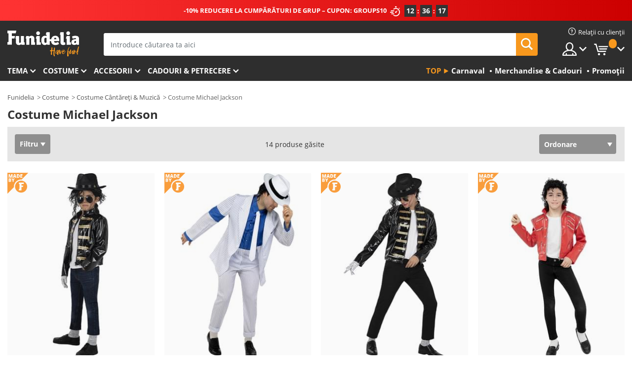

--- FILE ---
content_type: text/html; charset=UTF-8
request_url: https://www.funidelia.ro/costume/michael-jackson/3278
body_size: 24230
content:

<!DOCTYPE html>
<!--[if gt IE 8]><!-->
<html class="no-js" lang="ro-RO">
<!--<![endif]-->
<head>
    <title>Costume Michael Jackson cu livrare în 24h | Funidelia</title>
    <meta charset="UTF-8">
<meta http-equiv="X-UA-Compatible" content="IE=edge">
<meta name="description" content="Descoperă cel mai mare catalog online de costume originale pentru petrecerile tale deghizate, Halloween și Carnaval. Livrare rapidă">
<meta name="HandheldFriendly" content="True">
<meta name="apple-mobile-web-app-capable" content="yes">
<meta name="viewport" content="width=device-width,initial-scale=1,maximum-scale=1,minimum-scale=1,user-scalable=0">
<meta property="og:title" content="Costume Michael Jackson cu livrare în 24h | Funidelia">
<meta property="og:url" content="https://www.funidelia.ro/costume/michael-jackson/3278">
<meta property="og:type" content="website">
<meta property="og:image" content="https://www.funidelia.ro/img/global/funidelia_logo.png">
<meta property="og:description" content="Descoperă cel mai mare catalog online de costume originale pentru petrecerile tale deghizate, Halloween și Carnaval. Livrare rapidă">
<meta property="og:site_name" content="Funidelia">
<meta name="twitter:card" content="summary_large_image">
<meta name="twitter:site" content="@funidelia">
<meta name="twitter:creator" content="@funidelia">
<meta name="twitter:title" content="Costume Michael Jackson cu livrare în 24h | Funidelia">
<meta name="twitter:description" content="Descoperă cel mai mare catalog online de costume originale pentru petrecerile tale deghizate, Halloween și Carnaval. Livrare rapidă">
<meta name="twitter:image" content="https://www.funidelia.ro/img/global/funidelia_logo.png">
<meta name="theme-color" content="#565656">
<meta name="msapplication-navbutton-color" content="#565656">
<meta name="apple-mobile-web-app-capable" content="yes">
<meta name="apple-mobile-web-app-status-bar-style" content="black">
<link href="https://www.funidelia.ro/costume/michael-jackson/3278" rel="canonical">
<link href="https://www.funidelia.es/disfraces/michael-jackson/3278" rel="alternate" hreflang="es-ES">
<link href="https://www.funidelia.be/deguisements/michael-jackson/3278" rel="alternate" hreflang="fr-BE">
<link href="https://www.funidelia.fr/deguisements/michael-jackson/3278" rel="alternate" hreflang="fr-FR">
<link href="https://www.funidelia.ch/kostueme/michael-jackson/3278" rel="alternate" hreflang="de-CH">
<link href="https://www.funidelia.ch/fr/deguisements/michael-jackson/3278" rel="alternate" hreflang="fr-CH">
<link href="https://www.funidelia.ch/it/costumi/michael-jackson/3278" rel="alternate" hreflang="it-CH">
<link href="https://www.funidelia.de/kostueme/michael-jackson/3278" rel="alternate" hreflang="de-DE">
<link href="https://www.funidelia.at/kostueme/michael-jackson/3278" rel="alternate" hreflang="de-AT">
<link href="https://www.funidelia.co.uk/costumes/michael-jackson/3278" rel="alternate" hreflang="en-GB">
<link href="https://www.funidelia.ie/costumes/michael-jackson/3278" rel="alternate" hreflang="en-IE">
<link href="https://www.funidelia.it/costumi/michael-jackson/3278" rel="alternate" hreflang="it-IT">
<link href="https://www.funidelia.pt/fatos/michael-jackson/3278" rel="alternate" hreflang="pt-PT">
<link href="https://www.funidelia.nl/kostuums/michael-jackson/3278" rel="alternate" hreflang="nl-NL">
<link href="https://www.funidelia.com/costumes/michael-jackson/3278" rel="alternate" hreflang="en-US">
<link href="https://www.funidelia.com/es/disfraces/michael-jackson/3278" rel="alternate" hreflang="es-US">
<link href="https://www.funidelia.pl/kostiumy/michael-jackson/3278" rel="alternate" hreflang="pl-PL">
<link href="https://www.funidelia.dk/kostumer/michael-jackson/3278" rel="alternate" hreflang="da-DK">
<link href="https://www.funidelia.se/maskeradklader/michael-jackson/3278" rel="alternate" hreflang="sv-SE">
<link href="https://www.funidelia.cz/kostymy/michael-jackson/3278" rel="alternate" hreflang="cs-CZ">
<link href="https://www.funidelia.cl/disfraces/michael-jackson/3278" rel="alternate" hreflang="es-CL">
<link href="https://www.funidelia.co/disfraces/michael-jackson/3278" rel="alternate" hreflang="es-CO">
<link href="https://www.funidelia.no/kostymer/michael-jackson/3278" rel="alternate" hreflang="nn-NO">
<link href="https://www.funidelia.fi/asut/michael-jackson/3278" rel="alternate" hreflang="fi-FI">
<link href="https://www.funidelia.mx/disfraces/michael-jackson/3278" rel="alternate" hreflang="es-MX">
<link href="https://www.funidelia.pe/disfraces/michael-jackson/3278" rel="alternate" hreflang="es-PE">
<link href="https://www.funidelia.ca/costumes/michael-jackson/3278" rel="alternate" hreflang="en-CA">
<link href="https://www.funidelia.ca/fr/deguisements/michael-jackson/3278" rel="alternate" hreflang="fr-CA">
<link href="https://www.funidelia.com.br/fantasias/michael-jackson/3278" rel="alternate" hreflang="pt-BR">
<link href="https://www.funidelia.sg/costumes/michael-jackson/3278" rel="alternate" hreflang="en-SG">
<link href="https://www.funidelia.co.il/thpwswt-myyql-gqswn/3278" rel="alternate" hreflang="he-IL">
<link href="https://www.funidelia.co.il/en/costumes/michael-jackson/3278" rel="alternate" hreflang="en-IL">
<link href="https://www.funidelia.com.ua/kostumi-majkl-dzekson/3278" rel="alternate" hreflang="uk-UA">
<link href="https://www.funidelia.co.nz/costumes/michael-jackson/3278" rel="alternate" hreflang="en-NZ">
<link href="https://www.funidelia.com.au/costumes/michael-jackson/3278" rel="alternate" hreflang="en-AU">
<link href="https://www.funidelia.ro/costume/michael-jackson/3278" rel="alternate" hreflang="ro-RO">
<link href="https://www.funidelia.com.pa/disfraces/michael-jackson/3278" rel="alternate" hreflang="es-PA">
<link href="https://www.funidelia.com.ar/disfraces/michael-jackson/3278" rel="alternate" hreflang="es-AR">
<link href="https://www.funidelia.gr/stoles-maikl-tzakson/3278" rel="alternate" hreflang="el-GR">
<link href="https://www.funidelia.hr/kostimi-michael-jackson/3278" rel="alternate" hreflang="hr-HR">
<link href="https://www.funidelia.hu/jelmezek-michael-jackson/3278" rel="alternate" hreflang="hu-HU">
<link href="https://www.funidelia.sk/kostymy-michael-jackson/3278" rel="alternate" hreflang="sk-SK">
<link href="https://www.funidelia.bg/kostumi-majkl-dzeksn/3278" rel="alternate" hreflang="bg-BG">
<link href="https://www.funidelia.si/kostumi-michael-jackson/3278" rel="alternate" hreflang="sl-SL">
<link href="https://www.funidelia.es/disfraces/michael-jackson/3278" rel="alternate" hreflang="es">
<link href="https://www.funidelia.fr/deguisements/michael-jackson/3278" rel="alternate" hreflang="fr">
<link href="https://www.funidelia.de/kostueme/michael-jackson/3278" rel="alternate" hreflang="de">
<link href="https://www.funidelia.nl/kostuums/michael-jackson/3278" rel="alternate" hreflang="nl">
<link href="https://www.funidelia.com/costumes/michael-jackson/3278" rel="alternate" hreflang="en">
<link href="https://www.funidelia.pt/fatos/michael-jackson/3278" rel="alternate" hreflang="pt">
<link href="https://www.funidelia.it/costumi/michael-jackson/3278" rel="alternate" hreflang="it">
<link href="https://static1.funidelia.com" rel="preconnect" crossorigin="">
<link href="https://static1.funidelia.com" rel="dns-prefetch">
<link href="/newfront/css/funidelia6/global.css" rel="stylesheet">
<link href="/newfront/css/funidelia6/cookieconsent.css" rel="stylesheet">
<script src="/newfront/js/funidelia6/cookie-consent-didomi.js" defer></script>
<script src="/newfront/js/funidelia6/libs/jquery.js"></script>
<script src="/newfront/js/funidelia6/libs/lazysizes.min.js"></script>
<script src="//widget.trustpilot.com/bootstrap/v5/tp.widget.bootstrap.min.js" async></script>
<script type="text/javascript">window.didomiConfig = { languages: { enabled: ['ro'], default: 'ro' } };</script>    <meta name="csrf-param" content="_csrf">
    <meta name="csrf-token" content="bmo2eXAwQTcDPlgQOFIjcF8YUEseVyx/LwByKhZkCAQmPFMoXQY7Dg==">
    <!-- Fonts -->
    <style>
        /* ------------------------------------------------------ */
        /* FONTS */
        /* ------------------------------------------------------ */
        @font-face {
            font-display: swap;
            font-family: 'Open Sans';
            font-style: normal;
            font-weight: 400;
            src: local('Open Sans'), local('OpenSans'), url(https://fonts.gstatic.com/s/opensans/v13/K88pR3goAWT7BTt32Z01mxJtnKITppOI_IvcXXDNrsc.woff2) format('woff2');
            unicode-range: U+0460-052F, U+20B4, U+2DE0-2DFF, U+A640-A69F
        }

        @font-face {
            font-display: swap;
            font-family: 'Open Sans';
            font-style: normal;
            font-weight: 400;
            src: local('Open Sans'), local('OpenSans'), url(https://fonts.gstatic.com/s/opensans/v13/RjgO7rYTmqiVp7vzi-Q5URJtnKITppOI_IvcXXDNrsc.woff2) format('woff2');
            unicode-range: U+0400-045F, U+0490-0491, U+04B0-04B1, U+2116
        }

        @font-face {
            font-display: swap;
            font-family: 'Open Sans';
            font-style: normal;
            font-weight: 400;
            src: local('Open Sans'), local('OpenSans'), url(https://fonts.gstatic.com/s/opensans/v13/LWCjsQkB6EMdfHrEVqA1KRJtnKITppOI_IvcXXDNrsc.woff2) format('woff2');
            unicode-range: U+1F00-1FFF
        }

        @font-face {
            font-display: swap;
            font-family: 'Open Sans';
            font-style: normal;
            font-weight: 400;
            src: local('Open Sans'), local('OpenSans'), url(https://fonts.gstatic.com/s/opensans/v13/xozscpT2726on7jbcb_pAhJtnKITppOI_IvcXXDNrsc.woff2) format('woff2');
            unicode-range: U+0370-03FF
        }

        @font-face {
            font-display: swap;
            font-family: 'Open Sans';
            font-style: normal;
            font-weight: 400;
            src: local('Open Sans'), local('OpenSans'), url(https://fonts.gstatic.com/s/opensans/v13/59ZRklaO5bWGqF5A9baEERJtnKITppOI_IvcXXDNrsc.woff2) format('woff2');
            unicode-range: U+0102-0103, U+1EA0-1EF9, U+20AB
        }

        @font-face {
            font-display: swap;
            font-family: 'Open Sans';
            font-style: normal;
            font-weight: 400;
            src: local('Open Sans'), local('OpenSans'), url(https://fonts.gstatic.com/s/opensans/v13/u-WUoqrET9fUeobQW7jkRRJtnKITppOI_IvcXXDNrsc.woff2) format('woff2');
            unicode-range: U+0100-024F, U+1E00-1EFF, U+20A0-20AB, U+20AD-20CF, U+2C60-2C7F, U+A720-A7FF
        }

        @font-face {
            font-display: swap;
            font-family: 'Open Sans';
            font-style: normal;
            font-weight: 400;
            src: local('Open Sans'), local('OpenSans'), url(https://fonts.gstatic.com/s/opensans/v13/cJZKeOuBrn4kERxqtaUH3VtXRa8TVwTICgirnJhmVJw.woff2) format('woff2');
            unicode-range: U+0000-00FF, U+0131, U+0152-0153, U+02C6, U+02DA, U+02DC, U+2000-206F, U+2074, U+20AC, U+2212, U+2215, U+E0FF, U+EFFD, U+F000
        }

        @font-face {
            font-display: swap;
            font-family: 'Open Sans';
            font-style: normal;
            font-weight: 700;
            src: local('Open Sans Bold'), local('OpenSans-Bold'), url(https://fonts.gstatic.com/s/opensans/v13/k3k702ZOKiLJc3WVjuplzK-j2U0lmluP9RWlSytm3ho.woff2) format('woff2');
            unicode-range: U+0460-052F, U+20B4, U+2DE0-2DFF, U+A640-A69F
        }

        @font-face {
            font-display: swap;
            font-family: 'Open Sans';
            font-style: normal;
            font-weight: 700;
            src: local('Open Sans Bold'), local('OpenSans-Bold'), url(https://fonts.gstatic.com/s/opensans/v13/k3k702ZOKiLJc3WVjuplzJX5f-9o1vgP2EXwfjgl7AY.woff2) format('woff2');
            unicode-range: U+0400-045F, U+0490-0491, U+04B0-04B1, U+2116
        }

        @font-face {
            font-display: swap;
            font-family: 'Open Sans';
            font-style: normal;
            font-weight: 700;
            src: local('Open Sans Bold'), local('OpenSans-Bold'), url(https://fonts.gstatic.com/s/opensans/v13/k3k702ZOKiLJc3WVjuplzBWV49_lSm1NYrwo-zkhivY.woff2) format('woff2');
            unicode-range: U+1F00-1FFF
        }

        @font-face {
            font-display: swap;
            font-family: 'Open Sans';
            font-style: normal;
            font-weight: 700;
            src: local('Open Sans Bold'), local('OpenSans-Bold'), url(https://fonts.gstatic.com/s/opensans/v13/k3k702ZOKiLJc3WVjuplzKaRobkAwv3vxw3jMhVENGA.woff2) format('woff2');
            unicode-range: U+0370-03FF
        }

        @font-face {
            font-display: swap;
            font-family: 'Open Sans';
            font-style: normal;
            font-weight: 700;
            src: local('Open Sans Bold'), local('OpenSans-Bold'), url(https://fonts.gstatic.com/s/opensans/v13/k3k702ZOKiLJc3WVjuplzP8zf_FOSsgRmwsS7Aa9k2w.woff2) format('woff2');
            unicode-range: U+0102-0103, U+1EA0-1EF9, U+20AB
        }

        @font-face {
            font-display: swap;
            font-family: 'Open Sans';
            font-style: normal;
            font-weight: 700;
            src: local('Open Sans Bold'), local('OpenSans-Bold'), url(https://fonts.gstatic.com/s/opensans/v13/k3k702ZOKiLJc3WVjuplzD0LW-43aMEzIO6XUTLjad8.woff2) format('woff2');
            unicode-range: U+0100-024F, U+1E00-1EFF, U+20A0-20AB, U+20AD-20CF, U+2C60-2C7F, U+A720-A7FF
        }

        @font-face {
            font-display: swap;
            font-family: 'Open Sans';
            font-style: normal;
            font-weight: 700;
            src: local('Open Sans Bold'), local('OpenSans-Bold'), url(https://fonts.gstatic.com/s/opensans/v13/k3k702ZOKiLJc3WVjuplzOgdm0LZdjqr5-oayXSOefg.woff2) format('woff2');
            unicode-range: U+0000-00FF, U+0131, U+0152-0153, U+02C6, U+02DA, U+02DC, U+2000-206F, U+2074, U+20AC, U+2212, U+2215, U+E0FF, U+EFFD, U+F000
        }

        @font-face {
            font-family: 'iconfuni';
            font-display: swap;
            src: url('https://static1.funidelia.com/fonts/funidelia6/iconfuni.eot?m8h5y2');
            src: url('https://static1.funidelia.com/fonts/funidelia6/iconfuni.eot?m8h5y2#iefix') format('embedded-opentype'),
            url('https://static1.funidelia.com/fonts/funidelia6/iconfuni.ttf?m8h5y2') format('truetype'),
            url('https://static1.funidelia.com/fonts/funidelia6/iconfuni.woff?m8h5y2') format('woff'),
            url('https://static1.funidelia.com/fonts/funidelia6/iconfuni.svg?m8h5y2#iconfuni') format('svg');
            font-weight: normal;
            font-style: normal;
        }
    </style>


    <!-- I: Pixels Header -->
    <!-- I: GOOGLE ANALYTICS -->
<script type="text/javascript">
    
    function getCookie(k){ return(document.cookie.match('(^|; )'+k+'=([^;]*)')||0)[2] }
  if (typeof ga !== 'undefined') {
        ga('create', 'UA-107809611-1', 'auto');
        ga('require', 'displayfeatures');
        // AB Test variable
        ga('set', 'dimension4', 'Control');
        // Multilanguage custom dimension
      (function(window) {
          var d=(window.location.host).split("."); d=d[d.length-1];
          if(d==='ch' && typeof ga!=='undefined') {
              var p=(window.location.pathname).split("/"); p=(p.length>1)? p[1]:p;
              if(p.match(/^[a-zA-Z]{2}$/gi))
                    ga('set', 'dimension5', p);
            }
        })(window);
        // ClientID cookie to custom dimension
      (function(clientId) {
          if(typeof clientId!=='undefined' && clientId!=='') {
              var c=(clientId.split(".")[2] + '.' + clientId.split(".")[3]);
                ga('set', 'dimension6', c);
            }
        })(getCookie('_ga'));

        // Send the page view
        ga('send', 'pageview');
        ga('require', 'ecommerce');
    }
</script>
<!-- F: GOOGLE ANALYTICS -->
    <!-- F: Pixels Header -->
    <meta name="format-detection" content="telephone=no">

    <link rel="shortcut icon" href="https://static1.funidelia.com/img/icons/funidelia6/favicon.ico"/>
    <link rel="apple-touch-icon" sizes="57x57"
          href="https://static1.funidelia.com/img/icons/funidelia6/apple-touch-icon-57x57.png">
    <link rel="apple-touch-icon" sizes="72x72"
          href="https://static1.funidelia.com/img/icons/funidelia6/apple-touch-icon-72x72.png">
    <link rel="apple-touch-icon" sizes="114x114"
          href="https://static1.funidelia.com/img/icons/funidelia6/apple-touch-icon-114x114.png">
    <link rel="apple-touch-icon" sizes="144x144"
          href="https://static1.funidelia.com/img/icons/funidelia6/apple-touch-icon-144x144.png">
    <link rel="apple-touch-icon" sizes="60×60"
          href="https://static1.funidelia.com/img/icons/funidelia6/touch-icon-iphone-60x60.png">
    <link rel="apple-touch-icon" sizes="76×76"
          href="https://static1.funidelia.com/img/icons/funidelia6/touch-icon-ipad-76x76.png">
    <link rel="apple-touch-icon" sizes="120×120"
          href="https://static1.funidelia.com/img/icons/funidelia6/touch-icon-iphone-retina-120x120.png">
    <link rel="apple-touch-icon" sizes="152×152"
          href="https://static1.funidelia.com/img/icons/funidelia6/touch-icon-ipad-retina-152x152.png">
    <link rel="apple-touch-icon" sizes="180×180"
          href="https://static1.funidelia.com/img/icons/funidelia6/apple-touch-icon-180x180.png">
    <link rel="icon" sizes="192×192" href="https://static1.funidelia.com/img/icons/funidelia6/touch-icon-192x192.png">
    <link rel="icon" sizes="128×128" href="https://static1.funidelia.com/img/icons/funidelia6/touch-icon-128x128.png">

    </head>
<body id="landing-page">
<!-- Google Tag Manager -->
<script>                    
                    dataLayer = window.dataLayer||[];
                    dataLayer.push({"id_shop":39,"id_lang":23,"store":"ro","currency":"RON","environment":"PRO","vertexModeShopEnabled":1,"vertexModeLangEnabled":1,"vertexEventShops":["1","2","4","6","7","8","9","10","11","12","13","16","20","21","24","25","29","31","39","42","43","48","50","52"],"vertexEventLangs":["1","2","3","4","5","6","7","8","9","10","11","12","14","23","26","27","29","30","31"],"languageCode":"ro-RO","testAbName":"","id_testab_segment":"","pageCategory":"landing"});
                    function gtag(){dataLayer.push(arguments);}
                    gtag('js', new Date());
                </script><script>
                window.dataLayer = window.dataLayer || [];
                function gtag(){dataLayer.push(arguments);}
                gtag('config', {
                    'allow_enhanced_conversions': true
                });
                var enhanced_conversion_data = {};
                </script>
                <!-- Google tag (gtag.js) -->
                <script async src='https://www.googletagmanager.com/gtag/js?id=AW-941662587'></script>
                <script>
                window.dataLayer = window.dataLayer || [];
                function gtag(){dataLayer.push(arguments);}
                gtag('js', new Date());
                gtag('config', 'AW-941662587');
                </script><noscript><iframe src="//www.googletagmanager.com/ns.html?id=GTM-MN2732BT"
                height="0" width="0" style="display:none;visibility:hidden"></iframe></noscript>
                <script>(function(w,d,s,l,i){w[l]=w[l]||[];w[l].push({'gtm.start':
                new Date().getTime(),event:'gtm.js'});var f=d.getElementsByTagName(s)[0],
                j=d.createElement(s),dl=l!='dataLayer'?'&l='+l:'';j.async=true;j.src=
                '//www.googletagmanager.com/gtm.js?id='+i+dl;f.parentNode.insertBefore(j,f);
                })(window,document,'script','dataLayer','GTM-MN2732BT');</script><!-- End Google Tag Manager -->
<script type="text/javascript">var languageItems=(function(){var _languages={"d4a8968f52233729744797511ed0b4c0":"Sunteți sigur că doriți să eliminați aceste produse?","80ebdccece38141cd9c0f9b3b623091f":"Sunteți sigur că doriți să eliminați acest produs?","074b03b4412887edb3e3a82e13af0805":"Traducere Limbă: {nume}","c9cc8cce247e49bae79f15173ce97354":"Salvează","d3d2e617335f08df83599665eef8a418":"Închide","2c001e112362cf23b3ae510a082bfd2f":"Vezi mai multe","92eb39a1407d02c39fc0403548241472":"Închide","c505a523b530a1d6cbe1032888faf4cf":"Vezi toate opțiunile","dc52ced9d4cb3e54bc844d244eabf16e":"Ascunde","a1bb4005c97d90c2b9e6e5e70aeb4a39":"Vezi detalii","89de7cdf72ec3e86dc4e9f855cceceeb":"Mărime","3a9d91e217cf6dc8f7bdb006d3ee59b7":"Preț","ca2c86ecadd1cc864d4cad2935120ba9":"Noutate","4352a5342c0822e2b90b767c1a412fe2":"Disponibil","75be016667431efb1831274f515a59b4":"Înainte","d20f652b79b41449b66aaa14831b6b12":"Adaugă","4cb47e60921d2f6c40e1983714081495":"Sugestii de căutare","9cfefed8fb9497baa5cd519d7d2bb5d7":"în","e1fa9a011f09a9cfc43013dc796d1453":"Vezi mai multe","fa318bcf93b1cc6de55eb7a058652acc":"Sugestii de căutare"};return{getLanguageItems:function(){return _languages;}};})();</script>
<!-- HEADER START -->
<script type="application/ld+json">{"@context":"http:\/\/schema.org\/","@type":"Organization","name":"Funidelia","legalName":"FUNIGLOBAL DEVELOPMENTS SL","url":"https:\/\/www.funidelia.info","logo":"https:\/\/www.funidelia.ro\/img\/global\/funidelia_logo.png","brand":{"@type":"Brand","name":"Funidelia","logo":"https:\/\/www.funidelia.ro\/img\/global\/funidelia_logo.png","slogan":"Have Fun!","url":"https:\/\/www.funidelia.ro\/"}}</script><header id="header">
    <section id="header-msg" class="wclock">
	<span class="txt-h1">-10% REDUCERE LA CUMPĂRĂTURI DE GRUP – CUPON: GROUPS10</span> <div id="clock" data-toggle="tooltip"></div> <span class="txt-h2"></span>
	<script type="text/javascript">
		var limit_date = '2026-01-25 23:59:00';
	</script>
</section>
    <div id="header-ctt" class="container">
        <h2 id="header-brand"><a href="/" title="Mergi la pagina inițială Funidelia">Funidelia. Magazinul tău online de Costume de deghizare și Accesorii</a></h2>
        <section id="header-nav">
			<ul class="header-nav-menu">
				<li class="head-client"><a href="/faq/relatii-cu-clientii" title="Relații cu clienții" class="opt" ><i class="ico-hn-client"></i><span class="txt">Relații cu clienții</span></a></li>
				<li class="head-sep"></li>
				<li class="head-search"><a href="#" title="Caută aici" class="opt js-head-search"><span class="txt">Caută aici</span></a></li>
				<li class="head-user dropdown">
					<a class="opt dropdown-toggle" data-toggle="dropdown" aria-haspopup="true" aria-expanded="false" title="Contul meu"><span class="txt">Contul meu</span></a>
					<div class="dropdown-menu dropdown-menu-right">
						<div id="my-account-login-form" style="display: block;">
							<span class="hidden">Intră în contul tău</span>
							<form id="loginForm-header" name="loginForm" method="POST" action="/index.php?controller=authentication" class="form">
								<fieldset>
									<div class="form-group">
										<label for="loginForm-cps-email">E-mail:</label>
										<input type="text" name="email" id="loginForm-cps-email" value="" class="form-control">
									</div>
									<div class="form-group">
										<label for="loginForm-cps-password">Parolă:</label>
										<input type="password" name="passwd" id="loginForm-cps-password" value="" class="form-control" />
									</div>
									<div class="form-group">
										<input type="submit" id="loginForm-header-submit" name="SubmitLogin" class="btn-form" value="Intră" />
										<span class="link" data-ref="/index.php?controller=password" onclick="window.location.href=this.getAttribute('data-ref');"
                                              title="Amintește-ți parola apăsând aici">
                                            Ai uitat parola?                                        </span>
									</div>
								</fieldset>
							</form>
						</div>
					</div>
				</li>
					<li id="cart" class="head-cart dropdown">
						<a href="https://www.funidelia.ro/carrito" title="Coșul meu" class="opt dropdown-toggle active" data-toggle="dropdown" id="slidecartBtn"><span class="txt">Coșul meu</span> <span class="badged num funi-blockcartbadge">&nbsp;</span></a>

						<div id="slidecart" class="slidecart dropdown-menu dropdown-menu-right">
							<span class="dropdown-header">Coșul meu de cumpărături</span>
							<div class="dropdown-padd">
                                <div class="lazyloading"></div>
							</div>
						</div>
					</li>
			</ul>
        </section>
		<section id="header-search">
			<div class="search-form">

				<form id="searhForm-header" action="/search" method="get">
					<fieldset>
						<div class="search-group">
							<label for="query">Caută după:</label>
							<input type="text" id="searchForm-query-header" name="query" class="form-control" placeholder="Introduce căutarea ta aici" />
							<input type="reset" value="x" class="searchForm-reset-header" />
							<span class="search-group-btn">
								<button type="submit" id="searchForm-submit-header" class="btn btn-search">
									<i class="icf-search"></i><span class="txt">Caută aici</span>
								</button>
							</span>
						</div>
					</fieldset>
				</form>
			</div>
		</section>
<section id="header-menu">
	<a id="slidemenuBtn" href="#slidemenu" title="Ce doriți să cumpărați?" class="opt-menu dropdown-toggle"><span class="txt">Ce doriți să cumpărați?</span></a>
	<div id="slidemenu" >
		<div class="header-menu-responsive dropdown-menu">
			<ul class="header-menu-movil clearfix">
				<li class="opt-movil "><a title="Înapoi" class="sidr-close-window opt-back">Înapoi</a></li>
				<li class="opt-movil "><a title="Contul meu" id="menu-movil-user-btn"  class="opt-user">Contul meu</a></li>
				
				<li id="header-movil-user" class="clearfix">
					<div id="my-account-login-form-mobile" style="display: block;">
						<span class="hidden">Intră în contul tău</span>
						<form id="loginFormMobile" name="loginForm" method="POST" action="/index.php?controller=authentication&back=https://www.funidelia.ro/costume/michael-jackson/3278"  class="form">
							<fieldset>
								<div class="form-group">
									<label for="loginFormMobile-cps-email">E-mail:</label>
									<input type="text" name="email" id="loginFormMobile-cps-email" value="" class="form-control">
								</div>
								<div class="form-group">
									<label for="loginFormMobile-cps-password">Parolă:</label>
									<input type="password" name="passwd" id="loginFormMobile-cps-password" value="" class="form-control" />
								</div>
								<input type="submit" id="loginFormMobile-submit" name="SubmitLogin" class="btn-form" value="Intră" />
                                <span class="link" data-ref="/index.php?controller=password" onclick="window.location.href=this.getAttribute('data-ref');"
                                      title="Amintește-ți parola apăsând aici">
                                    Ai uitat parola?                                </span>
							</fieldset>
						</form>
					</div>
				</li>
				
			</ul>
				<ul class="header-menu-nav clearfix">
					<li class="opt-links">
						<div class="menu-h2"><a href="#" title="Más productos">Top</a></div>
						<div class="dropdown clearfix">
							<div class="fdo clearfix">
								<ul class="clearfix">
											<li>
			<a href="/celebrare/carnaval/5866" title="Costume Carnaval" ><img data-src="https://static1.funidelia.com/img/fr_landing_block/funidelia6/landings/20170202_MENULINKS_CARNAVAL_ES.gif" alt="Carnaval" class="img lazyload"><span class="txt">Carnaval</span></a>
    	</li>
		<li>
			<a href="/cadouri-geek/6235" title="Merchandise & Cadouri" ><img data-src="https://static1.funidelia.com/img/fr_landing_block/funidelia6/landings/20181029_MENULINKS_MERCHAND_REGALOSFRIKIS_RO.gif" alt="Merchandise & Cadouri" class="img lazyload"><span class="txt">Merchandise & Cadouri</span></a>
    	</li>
		<li>
			<a href="/outlet-funidelia/8822" title="Promoții" ><img data-src="https://static1.funidelia.com/img/fr_landing_block/funidelia6/landings/20250708_MENULINKS_PROMOCIONES_RO.jpg" alt="Promoții" class="img lazyload"><span class="txt">Promoții</span></a>
    	</li>
								</ul>
							</div>
						</div>
					</li>					
						<li class="opt-normal">
							<div class="menu-h2">
								<a href="/costume/951" title="Tema" >Tema</a>
							</div>
							<div class="dropdown">
								<div class="fdo clearfix">
										<div class="header-menu-cat">
											<div class="menu-column-title">
													<a title="Relevante:" >Relevante:</a>
											</div>
												<ul class="lst-cats">
															<li>
			<a class="gae-menu-mob" href="#" title=""></a>
		</li>
												</ul>
													</div>
													<div class="header-menu-tags ">
                                                        <div class="draggable-module">
                                                        													<div class="menu-column-title">
															<a title="🎉 Top Costume" >🎉 Top Costume</a>
									
													</div>
													<ul class="lst-tags clearfix">
																<li>
			<a href="/costume/animale-insecte/3513" title="Costume Animale">Animale</a>
		</li>
		<li>
			<a href="/tema/politist/4964" title="Costume Polițist">Polițist</a>
		</li>
		<li>
			<a href="/costume/pirati/3327" title="Costume Pirați">Pirați</a>
		</li>
		<li>
			<a href="/costume/mancare-bauturi/3514" title="Costume Mâncare & Băuturi">Mâncare & Băuturi</a>
		</li>
		<li>
			<a href="/tema/fructe/1270" title="Costume Fructe">Fructe</a>
		</li>
		<li>
			<a href="/costume/profesii/3508" title="Costume Profesii">Profesii</a>
		</li>
		<li>
			<a href="/costume/clovni-circ/3314" title="Costume Clovni & Circ">Clovni & Circ</a>
		</li>
		<li>
			<a href="/costume/videojocuri-jocuri/3510" title="Costume Videojocuri">Videojocuri</a>
		</li>
		<li>
			<a href="/tema/steampunk/1482" title="Costume Steampunk">Steampunk</a>
		</li>
													</ul>
                                                        </div>
                                                        <div class="draggable-module">
                                                        													<div class="menu-column-title">
															<a title="🦸 Costume Supereroi" >🦸 Costume Supereroi</a>
									
													</div>
													<ul class="lst-tags clearfix">
																<li>
			<a href="/costume/batman/3050" title="Costume Batman">Batman</a>
		</li>
		<li>
			<a href="/tema/joker/4544" title="Costume Joker">Joker</a>
		</li>
		<li>
			<a href="/costume/harley-quinn/5196" title="Costume Harley Quinn">Harley Quinn</a>
		</li>
		<li>
			<a href="/costume/superman/3384" title="Costume Superman">Superman</a>
		</li>
		<li>
			<a href="/costume/wonder-woman-femeia-fantastica/3444" title="Costume Wonder Woman - Femeia Fantastică">Wonder Woman - Femeia Fantastică</a>
		</li>
		<li>
			<a href="/costume/captain-america-capitanul-america/3082" title="Costume Captain America / Căpitanul America">Captain America / Căpitanul America</a>
		</li>
		<li>
			<a href="/costume/catwoman/5711" title="Costume Catwoman">Catwoman</a>
		</li>
		<li>
			<a href="/costume/flash/3161" title="Costume Flash">Flash</a>
		</li>
		<li>
			<a href="/costume/power-rangers/3335" title="Costume Power Rangers">Power Rangers</a>
		</li>
		<li>
			<a href="/costume/spiderman-omul-paianjen/3376" title="Costume Spiderman - Omul Paianjen">Spiderman - Omul Paianjen</a>
		</li>
		<li>
			<a href="/costume/testoasele-ninja/3240" title="Costume Țestoasele Ninja">Țestoasele Ninja</a>
		</li>
		<li>
			<a href="/costume/supereroi/3509" title="Toată Costume Supereroi">Toată Costume Supereroi</a>
		</li>
													</ul>
                                                        </div>
													</div>
													<div class="header-menu-tags ">
                                                        <div class="draggable-module">
                                                        													<div class="menu-column-title">
															<a title="⌛️ Decade" >⌛️ Decade</a>
									
													</div>
													<ul class="lst-tags clearfix">
																<li>
			<a href="/costume/anii-20-gangsteri-cabaret/3031" title="Costume Anii 20: Gangsteri & Cabaret">Anii 20: Gangsteri & Cabaret</a>
		</li>
		<li>
			<a href="/costume/anii-50-rock-roll/3034" title="Costume Anii 50: Rock & Roll">Anii 50: Rock & Roll</a>
		</li>
		<li>
			<a href="/costume/anii-60-miscarea-hippie/3035" title="Costume Anii 60: Mișcarea Hippie">Anii 60: Mișcarea Hippie</a>
		</li>
		<li>
			<a href="/costume/anii-70-muzica-disco-pimps/3036" title="Costume Anii 70: Muzica Disco">Anii 70: Muzica Disco</a>
		</li>
		<li>
			<a href="/costume/anii-80-muzica-pop/3037" title="Costume Anii 80 & Anii 90: Muzica Pop">Anii 80 & Anii 90: Muzica Pop</a>
		</li>
		<li>
			<a href="/costume/decade/3497" title="Toată Costume Decade">Toată Costume Decade</a>
		</li>
													</ul>
                                                        </div>
                                                        <div class="draggable-module">
                                                        													<div class="menu-column-title">
															<a title="⚔️  Epocă & Istorici" >⚔️  Epocă & Istorici</a>
									
													</div>
													<ul class="lst-tags clearfix">
																<li>
			<a href="/costume/roma/3354" title="Costume Roma">Roma</a>
		</li>
		<li>
			<a href="/tema/vikingi/1540" title="Costume Vikingi">Vikingi</a>
		</li>
		<li>
			<a href="/tema/egipt/1230" title="Costume Egipt">Egipt</a>
		</li>
		<li>
			<a href="/costume/medievale/3276" title="Costume Medieval">Medieval</a>
		</li>
		<li>
			<a href="/tema/oamenii-pesterii/1188" title="Costume Oamenii peșterii">Oamenii peșterii</a>
		</li>
		<li>
			<a href="/costume/western/3507" title="Costume Western">Western</a>
		</li>
		<li>
			<a href="/costume/culturi-traditii/3506" title="Toată Costume Culturi & Tradiții">Toată Costume Culturi & Tradiții</a>
		</li>
													</ul>
                                                        </div>
                                                        <div class="draggable-module">
                                                        													<div class="menu-column-title">
															<a title="🎬 Filme & Seriale" >🎬 Filme & Seriale</a>
									
													</div>
													<ul class="lst-tags clearfix">
																<li>
			<a href="/costume-squid-game/8830" title="Costume Squid Game">Squid Game</a>
		</li>
		<li>
			<a href="/costume/harry-potter/3189" title="Costume Harry Potter">Harry Potter</a>
		</li>
		<li>
			<a href="/tema/minions-minionii/1286" title="Costume Minions / Minionii">Minions / Minionii</a>
		</li>
		<li>
			<a href="/costume-peaky-blinders-sepcile-ascutite/8662" title="Costume Peaky Blinders (Șepcile Ascuțite)">Peaky Blinders (Șepcile Ascuțite)</a>
		</li>
		<li>
			<a href="/costume/grease/3179" title="Costume Grease">Grease</a>
		</li>
		<li>
			<a href="/costume/stapanul-inelelor/3142" title="Costume Stăpânul Inelelor">Stăpânul Inelelor</a>
		</li>
		<li>
			<a href="/costume/charlie-si-fabrica-de-ciocolata/3086" title="Costume Charlie și Fabrica de Ciocolată">Charlie și Fabrica de Ciocolată</a>
		</li>
		<li>
			<a href="/costume/vrajitorul-din-oz/3138" title="Costume Vrăjitorul din Oz">Vrăjitorul din Oz</a>
		</li>
		<li>
			<a href="/costume/star-wars-razboiul-stelelor/3378" title="Costume Star Wars - Războiul Stelelor">Star Wars - Războiul Stelelor</a>
		</li>
		<li>
			<a href="/costume/alice-in-tara-minunilor/3017" title="Costume Alice în Țara Minunilor">Alice în Țara Minunilor</a>
		</li>
		<li>
			<a href="/costume/sesame-street-strada-sesame/3049" title="Costume Sesame Street / Strada Sesame & The Muppets">Sesame Street / Strada Sesame & The Muppets</a>
		</li>
		<li>
			<a href="/costume/printese-disney/3503" title="Costume Prințese Disney">Prințese Disney</a>
		</li>
		<li>
			<a href="/costume/disney/3543" title="Toată Costume Disney">Toată Costume Disney</a>
		</li>
		<li>
			<a href="/costume/filme-seriale/3502" title="Toată Costume Filme & Seriale">Toată Costume Filme & Seriale</a>
		</li>
													</ul>
                                                        </div>
													</div>
													<div class="header-menu-tags ">
                                                        <div class="draggable-module">
                                                        													<div class="menu-column-title">
															<a title="📺 Desene Animate" >📺 Desene Animate</a>
									
													</div>
													<ul class="lst-tags clearfix">
																<li>
			<a href="/costume/miraculos-buburuza-si-motan-noir/5984" title="Costume Miraculous Ladybug">Miraculous Ladybug</a>
		</li>
		<li>
			<a href="/costume/dragon-ball/3121" title="Costume Dragon Ball">Dragon Ball</a>
		</li>
		<li>
			<a href="/costume-masa-si-ursul/7400" title="Costume Mașa și Ursul">Mașa și Ursul</a>
		</li>
		<li>
			<a href="/costume/pj-masks/6145" title="Costume PJ Masks">PJ Masks</a>
		</li>
		<li>
			<a href="/costume/paw-patrol-patrula-catelusilor/3517" title="Costume Paw Patrol Patrula Cățelușilor">Paw Patrol Patrula Cățelușilor</a>
		</li>
		<li>
			<a href="/costume/strumpfii/3260" title="Costume Ștrumpfii">Ștrumpfii</a>
		</li>
		<li>
			<a href="/costume/popeye-marinarul/3334" title="Costume Popeye Marinarul">Popeye Marinarul</a>
		</li>
		<li>
			<a href="/costume/familia-flintstones/3259" title="Costume Familia Flintstones">Familia Flintstones</a>
		</li>
		<li>
			<a href="/costume/scooby-doo/3360" title="Costume Scooby-Doo">Scooby-Doo</a>
		</li>
		<li>
			<a href="/costume/desene-animate/3501" title="Toată Costume Desene Animate">Toată Costume Desene Animate</a>
		</li>
													</ul>
                                                        </div>
                                                        <div class="draggable-module">
                                                        													<div class="menu-column-title">
															<a title="🎉 Mai multe costume de Carnaval" >🎉 Mai multe costume de Carnaval</a>
									
													</div>
													<ul class="lst-tags clearfix">
																<li>
			<a href="/costume/animale-insecte/3513" title="Costume Animale">Animale</a>
		</li>
		<li>
			<a href="/tema/politist/4964" title="Costume Polițist">Polițist</a>
		</li>
		<li>
			<a href="/costume/pirati/3327" title="Costume Pirați">Pirați</a>
		</li>
		<li>
			<a href="/costume/mancare-bauturi/3514" title="Costume Mâncare & Băuturi">Mâncare & Băuturi</a>
		</li>
		<li>
			<a href="/tema/fructe/1270" title="Costume Fructe">Fructe</a>
		</li>
		<li>
			<a href="/costume/profesii/3508" title="Costume Profesii">Profesii</a>
		</li>
		<li>
			<a href="/costume/clovni-circ/3314" title="Costume Clovni & Circ">Clovni & Circ</a>
		</li>
		<li>
			<a href="/costume/videojocuri-jocuri/3510" title="Costume Videojocuri">Videojocuri</a>
		</li>
		<li>
			<a href="/tema/steampunk/1482" title="Costume Steampunk">Steampunk</a>
		</li>
		<li>
			<a href="/costume/originali-amuzanti/3515" title="Costume Originali & Amuzanți">Originali & Amuzanți</a>
		</li>
		<li>
			<a href="/costume/gonflabile/6205" title="Costume Costume gonflabile">Costume gonflabile</a>
		</li>
													</ul>
                                                        </div>
                                                        <div class="draggable-module">
                                                        													<div class="menu-column-title">
															<a title="🥳 Petreceri Tematice" >🥳 Petreceri Tematice</a>
									
													</div>
													<ul class="lst-tags clearfix">
																<li>
			<a href="/celebrare/carnaval/5866" title="Costume Carnaval">Carnaval</a>
		</li>
		<li>
			<a href="/costume/halloween/3532" title="Costume Halloween">Halloween</a>
		</li>
		<li>
			<a href="/celebrare/petrecerea-burlacilor-si-burlacitelor/5868" title="Costume Petrecerea Burlacilor şi Burlăcițelor">Petrecerea Burlacilor şi Burlăcițelor</a>
		</li>
		<li>
			<a href="/celebrare/oktoberfest/5874" title="Costume Oktoberfest">Oktoberfest</a>
		</li>
		<li>
			<a href="/celebrare/st-patricks-day/5876" title="Costume St. Patrick">St. Patrick</a>
		</li>
		<li>
			<a href="/celebrare/craciun/5872" title="Costume Crăciun">Crăciun</a>
		</li>
													</ul>
                                                        </div>
									</div>
								</div>
								<ul class="all">
									<li class="all">
										<a href="/costume/951" title="Vezi toate">Vezi toate</a>
									</li>
								</ul>
									<img data-src="https://static1.funidelia.com/img/fr_landing_block/funidelia6/landings/202111_FUNIDELIA_CAB_MENU_DISFRACES_NAVIDAD1.jpg" alt="" class="header-menu-img lazyload">
							</div>
						</li>
						<li class="opt-normal">
							<div class="menu-h2">
								<a href="/costume/951" title="Tema Costume" >Costume</a>
							</div>
							<div class="dropdown">
								<div class="fdo clearfix">
										<div class="header-menu-cat">
											<div class="menu-column-title">
													<a title="Relevante:" >Relevante:</a>
											</div>
												<ul class="lst-cats">
															<li>
			<a class="gae-menu-mob" href="#" title=""></a>
		</li>
												</ul>
													</div>
													<div class="header-menu-tags ">
                                                        <div class="draggable-module">
                                                        													<div class="menu-column-title">
															<a title="👫 Costume Pentru Adult" >👫 Costume Pentru Adult</a>
									
													</div>
													<ul class="lst-tags clearfix">
																<li>
			<a href="/costume/barbat/1630" title="Costume pentru Bărbat">Costume pentru Bărbat</a>
		</li>
		<li>
			<a href="/costume/femeie/1631" title="Costume pentru Femeie">Costume pentru Femeie</a>
		</li>
		<li>
			<a href="/costume/adulti/1643" title="Toată Costume pentru Adult">Toată Costume pentru Adult</a>
		</li>
													</ul>
                                                        </div>
													</div>
													<div class="header-menu-tags ">
                                                        <div class="draggable-module">
                                                        													<div class="menu-column-title">
															<a title="👧 Costume pentru Copii" >👧 Costume pentru Copii</a>
									
													</div>
													<ul class="lst-tags clearfix">
																<li>
			<a href="/costume/baiat/1636" title="Costume pentru Băiat">Costume pentru Băiat</a>
		</li>
		<li>
			<a href="/costume/fata/1637" title="Costume pentru Fată">Costume pentru Fată</a>
		</li>
		<li>
			<a href="/costume/pentru-bebelusi/1646" title="Costume pentru Bebeluși">Costume pentru Bebeluși</a>
		</li>
		<li>
			<a href="/costume/copii/1645" title="Toată Costume pentru Copii">Toată Costume pentru Copii</a>
		</li>
													</ul>
                                                        </div>
													</div>
													<div class="header-menu-tags ">
                                                        <div class="draggable-module">
                                                        													<div class="menu-column-title">
															<a title="🤠 Alte costume" >🤠 Alte costume</a>
									
													</div>
													<ul class="lst-tags clearfix">
																<li>
			<a href="/costume/marimi-mari/3758" title="Mărimi Mari">Mărimi Mari</a>
		</li>
		<li>
			<a href="/costume-sexy/1087" title="Costume Sexy">Sexy</a>
		</li>
		<li>
			<a href="/costume-in-pereche/8110" title="Cupluri">Cupluri</a>
		</li>
		<li>
			<a href="/grupuri/6268" title="Grupuri și Familie">Grupuri și Familie</a>
		</li>
		<li>
			<a href="/costume/pentru-catei-mascote/1642" title="Costume Câine">Câine</a>
		</li>
		<li>
			<a href="/costume-deghizare/ieftine/4391" title="Costume ieftine">Costume ieftine</a>
		</li>
		<li>
			<a href="/outlet-funidelia/8822" title="Promoții">Promoții</a>
		</li>
													</ul>
                                                        </div>
									</div>
								</div>
								<ul class="all">
									<li class="all">
										<a href="/costume/951" title="Vezi toate">Vezi toate</a>
									</li>
								</ul>
									<img data-src="https://static1.funidelia.com/img/fr_landing_block/funidelia6/landings/201908_FUNIDELIA_CAB_MENU_DISFRACES_HALLOWEEN.jpg" alt="" class="header-menu-img lazyload">
							</div>
						</li>
						<li class="opt-normal">
							<div class="menu-h2">
								<a href="/accesorii/5814" title="Accesorii pentru costume" >Accesorii</a>
							</div>
							<div class="dropdown">
								<div class="fdo clearfix">
										<div class="header-menu-cat">
											<div class="menu-column-title">
													<a title="Relevante:" >Relevante:</a>
											</div>
												<ul class="lst-cats">
															<li>
			<a class="gae-menu-mob" href="#" title=""></a>
		</li>
												</ul>
													</div>
													<div class="header-menu-tags ">
                                                        <div class="draggable-module">
                                                        													<div class="menu-column-title">
															<a title="🎩 Accesorii Costume" >🎩 Accesorii Costume</a>
									
													</div>
													<ul class="lst-tags clearfix">
																<li>
			<a href="/peruci/1058" title="Peruci pentru costume">Peruci</a>
		</li>
		<li>
			<a href="/make-up/5817" title="Make Up pentru costume">Make Up</a>
		</li>
		<li>
			<a href="/cap/5825" title="Pălării pentru costume">Pălării</a>
		</li>
		<li>
			<a href="/tutu-jupoane/1105" title="Tutu pentru costume">Tutu</a>
		</li>
		<li>
			<a href="/esarfe-boa/905" title="Eșarfe Boa pentru costume">Eșarfe Boa</a>
		</li>
		<li>
			<a href="/colanti-leggings/1022" title="Colanți & Leggings pentru costume">Colanți & Leggings</a>
		</li>
		<li>
			<a href="/pelerine/918" title="Pelerine pentru costume">Pelerine</a>
		</li>
		<li>
			<a href="/aripi-elice/889" title="Aripi & Elice pentru costume">Aripi & Elice</a>
		</li>
		<li>
			<a href="/spada-laser/5843" title="Săbii Laser pentru costume">Săbii Laser</a>
		</li>
		<li>
			<a href="/casti/922" title="Căști pentru costume">Căști</a>
		</li>
		<li>
			<a href="/barba/898" title="Bărbi & Mustăți pentru costume">Bărbi & Mustăți</a>
		</li>
		<li>
			<a href="/diademe/1094" title="Diademe pentru costume">Diademe</a>
		</li>
		<li>
			<a href="/ochelari/965" title="Ochelari pentru costume">Ochelari</a>
		</li>
		<li>
			<a href="/accesorii/5814" title="Toată Accesorii pentru costume">Toată Accesorii</a>
		</li>
													</ul>
                                                        </div>
                                                        <div class="draggable-module">
                                                        													<div class="menu-column-title">
															<a title="🎭 Măști Costume" >🎭 Măști Costume</a>
									
													</div>
													<ul class="lst-tags clearfix">
																<li>
			<a href="/masti-pentru-ochi/892" title="Măști pentru ochi pentru costume">Măști pentru ochi</a>
		</li>
		<li>
			<a href="/masti/venetiene/3744" title="Măști Italia & Veneția pentru costume">Măști Italia & Veneția</a>
		</li>
		<li>
			<a href="/masti/de-animale/5985" title="Măști Animale pentru costume">Măști Animale</a>
		</li>
		<li>
			<a href="/masti/clovn/6211" title="Măști Clovni & Circ pentru costume">Măști Clovni & Circ</a>
		</li>
		<li>
			<a href="/masti/1017" title="Toată Măști pentru costume">Toată Măști</a>
		</li>
													</ul>
                                                        </div>
													</div>
													<div class="header-menu-tags ">
                                                        <div class="draggable-module">
                                                        													<div class="menu-column-title">
															<a title="🎃 Accesorii Halloween" >🎃 Accesorii Halloween</a>
									
													</div>
													<ul class="lst-tags clearfix">
																<li>
			<a href="/accesorii/halloween/6025" title="Accesorii Halloween pentru costume">Accesorii Halloween</a>
		</li>
		<li>
			<a href="/arme/5824" title="Arme pentru costume">Arme</a>
		</li>
		<li>
			<a href="/peruci/halloween/3737" title="Peruci Halloween pentru costume">Peruci Halloween</a>
		</li>
		<li>
			<a href="/palarii-halloween/8752" title="Pălării Halloween pentru costume">Pălării Halloween</a>
		</li>
		<li>
			<a href="/coarne-demoni-diavoli/8554" title="Coarne Demoni & Diavoli pentru costume">Coarne Demoni & Diavoli</a>
		</li>
		<li>
			<a href="/maturi/953" title="Mături pentru costume">Mături</a>
		</li>
		<li>
			<a href="/peruci/vrajitoare-magi/3745" title="Peruci Vrăjitoare & Magi pentru costume">Peruci Vrăjitoare & Magi</a>
		</li>
		<li>
			<a href="/palarii/vrajitoare/5993" title="Pălării Vrăjitoare & Magi pentru costume">Pălării Vrăjitoare & Magi</a>
		</li>
		<li>
			<a href="/peruci/clovn/6215" title="Peruci Clovni & Circ pentru costume">Peruci Clovni & Circ</a>
		</li>
		<li>
			<a href="/accesorii/halloween/6025" title="Toată Halloween Accesorii pentru costume">Toată Halloween Accesorii</a>
		</li>
													</ul>
                                                        </div>
                                                        <div class="draggable-module">
                                                        													<div class="menu-column-title">
															<a title="👹 Măști Halloween" >👹 Măști Halloween</a>
									
													</div>
													<ul class="lst-tags clearfix">
																<li>
			<a href="/masti/vrajitoare/6219" title="Măști Vrăjitoare & Magi pentru costume">Măști Vrăjitoare & Magi</a>
		</li>
		<li>
			<a href="/masti-filme-groaza/8094" title="Măști Filme de groază pentru costume">Măști Filme de groază</a>
		</li>
		<li>
			<a href="/masti-doctorul-ciumei/8184" title="Măști Doctorul Ciumei pentru costume">Măști Doctorul Ciumei</a>
		</li>
		<li>
			<a href="/masti-monstri/8098" title="Măști Monștri pentru costume">Măști Monștri</a>
		</li>
		<li>
			<a href="/masti/zombie/6217" title="Măști Zombi pentru costume">Măști Zombi</a>
		</li>
		<li>
			<a href="/masti/halloween/3730" title="Toată Măști Halloween pentru costume">Toată Măști Halloween</a>
		</li>
													</ul>
                                                        </div>
                                                        <div class="draggable-module">
                                                        													<div class="menu-column-title">
															<a title="🎉 Accesorii Petreceri Tematice" >🎉 Accesorii Petreceri Tematice</a>
									
													</div>
													<ul class="lst-tags clearfix">
																<li>
			<a href="/accesorii/petrecerea-burlacilor-burlacitelor/5975" title="Accesorii Petrecerea Burlacilor şi Burlăcițelor">Accesorii Petrecerea Burlacilor şi Burlăcițelor</a>
		</li>
		<li>
			<a href="/palarii-oktoberfest/8071" title="Accesorii Oktoberfest">Accesorii Oktoberfest</a>
		</li>
													</ul>
                                                        </div>
													</div>
													<div class="header-menu-tags ">
                                                        <div class="draggable-module">
                                                        													<div class="menu-column-title">
															<a title="🤡 Make Up Halloween" >🤡 Make Up Halloween</a>
									
													</div>
													<ul class="lst-tags clearfix">
																<li>
			<a href="/make-up/vrajitoare-magi/3740" title="Make Up Vrăjitoare & Magi pentru costume">Make Up Vrăjitoare & Magi</a>
		</li>
		<li>
			<a href="/make-up-demoni-diavoli/8753" title="Make Up Demoni & Diavoli pentru costume">Make Up Demoni & Diavoli</a>
		</li>
		<li>
			<a href="/make-up/clovni-circ/3741" title="Make Up Clovni & Circ pentru costume">Make Up Clovni & Circ</a>
		</li>
		<li>
			<a href="/make-up/vampiri/3739" title="Make Up Vampiri pentru costume">Make Up Vampiri</a>
		</li>
		<li>
			<a href="/make-up/zombi/3742" title="Make Up Zombi pentru costume">Make Up Zombi</a>
		</li>
		<li>
			<a href="/dinti-colti/949" title="Dinți & Colți pentru costume">Dinți & Colți</a>
		</li>
		<li>
			<a href="/rani/980" title="Răni & Proteze pentru costume">Răni & Proteze</a>
		</li>
		<li>
			<a href="/sange/1084" title="Sânge pentru costume">Sânge</a>
		</li>
		<li>
			<a href="/make-up/halloween/3728" title="Toată Make Up Halloween pentru costume">Toată Make Up Halloween</a>
		</li>
													</ul>
                                                        </div>
                                                        <div class="draggable-module">
                                                        													<div class="menu-column-title">
															<a title="🎄 Accesorii Crăciun" >🎄 Accesorii Crăciun</a>
									
													</div>
													<ul class="lst-tags clearfix">
																<li>
			<a href="/tema/caciula-lui-mos-craciun/4913" title="Căciula lui Moș Crăciun pentru costume">Căciula lui Moș Crăciun</a>
		</li>
		<li>
			<a href="/caciulite-de-elf/6070" title="Căciuli Elful de Crăciun pentru costume">Căciuli Elful de Crăciun</a>
		</li>
		<li>
			<a href="/cap-craciun/7257" title="Pălării Crăciun pentru costume">Pălării Crăciun</a>
		</li>
		<li>
			<a href="/pulovere-de-craciun/5931" title="Pulovere de Crăciun pentru costume">Pulovere de Crăciun</a>
		</li>
		<li>
			<a href="/accesorii-revelion/7174" title="Accesorii Revelion pentru costume">Accesorii Revelion</a>
		</li>
		<li>
			<a href="/aripi/inger/6092" title="Aripi Îngeri pentru costume">Aripi Îngeri</a>
		</li>
		<li>
			<a href="/barba-mustata-mos-craciun/7264" title="Bărbi & Mustăți pentru costume">Bărbi & Mustăți</a>
		</li>
		<li>
			<a href="/accesorii/craciun/6065" title="Toată Accesorii Crăciun pentru costume">Toată Accesorii Crăciun</a>
		</li>
													</ul>
                                                        </div>
									</div>
								</div>
								<ul class="all">
									<li class="all">
										<a href="/accesorii/5814" title="Vezi toate">Vezi toate</a>
									</li>
								</ul>
									<img data-src="https://static1.funidelia.com/img/fr_landing_block/funidelia6/landings/201912_FUNIDELIA_CAB_MENU_ACCESORIOS2.jpg" alt="" class="header-menu-img lazyload">
							</div>
						</li>
						<li class="opt-normal">
							<div class="menu-h2">
								<a href="/cadouri-geek/6235" title="Cadouri & Petrecere" >Cadouri & Petrecere</a>
							</div>
							<div class="dropdown">
								<div class="fdo clearfix">
										<div class="header-menu-cat">
											<div class="menu-column-title">
													<a title="Relevante:" >Relevante:</a>
											</div>
												<ul class="lst-cats">
															<li>
			<a class="gae-menu-mob" href="#" title=""></a>
		</li>
												</ul>
													</div>
													<div class="header-menu-tags ">
                                                        <div class="draggable-module">
                                                        													<div class="menu-column-title">
															<a title="🎁 Merchandise & Cadouri" >🎁 Merchandise & Cadouri</a>
									
													</div>
													<ul class="lst-tags clearfix">
																<li>
			<a href="/camasi-tricouri-geek/6159" title="Tricouri Geek">Tricouri</a>
		</li>
		<li>
			<a href="/jachete-hanorace-geek/6158" title="Hanorace Geek">Hanorace</a>
		</li>
		<li>
			<a href="/cani-geek/6307" title="Căni Geek">Căni</a>
		</li>
		<li>
			<a href="/materiale-scolare-pentru-anul/7956" title="Rechizite școlare Geek">Rechizite școlare</a>
		</li>
		<li>
			<a href="/veioze-geek/6233" title="Veioze Geek">Veioze</a>
		</li>
		<li>
			<a href="/sosete-geek/6184" title="Șosete Geek">Șosete</a>
		</li>
		<li>
			<a href="/haine-geek/6156" title="Haine Geek">Haine</a>
		</li>
		<li>
			<a href="/pijamale-geek/6163" title="Pijamale Geek">Pijamale</a>
		</li>
		<li>
			<a href="/ghiozdane-geek/6171" title="Ghiozdane Geek">Ghiozdane</a>
		</li>
		<li>
			<a href="/gadgets-figurine-articole-colectionabile/6312" title="Articole de colecție Geek">Articole de colecție</a>
		</li>
		<li>
			<a href="/halate-baie-geek/6157" title="Halate de baie Geek">Halate de baie</a>
		</li>
		<li>
			<a href="/cadouri-geek-casa-birou/6229" title="Casă Geek">Casă</a>
		</li>
		<li>
			<a href="/cadouri-super-eroi/6919" title="Merchandise & Cadouri Supereroi">Supereroi</a>
		</li>
		<li>
			<a href="/cadouri-videojocuri-jocuri/6945" title="Merchandise & Cadouri Videojocuri">Videojocuri</a>
		</li>
		<li>
			<a href="/cadouri-star-wars/6906" title="Merchandise & Cadouri Star Wars - Războiul Stelelor">Star Wars - Războiul Stelelor</a>
		</li>
		<li>
			<a href="/cadouri-disney/6716" title="Merchandise & Cadouri Disney">Disney</a>
		</li>
		<li>
			<a href="/outlet-merchandise-geek/8739" title="Promoții pentru articole de merchandising">Promoții pentru articole de merchandising</a>
		</li>
		<li>
			<a href="/cadouri-geek/6235" title="Toată Merchandise">Toată Merchandise</a>
		</li>
													</ul>
                                                        </div>
                                                        <div class="draggable-module">
                                                        													<div class="menu-column-title">
															<a title="⚡️Harry Potter" >⚡️Harry Potter</a>
									
													</div>
													<ul class="lst-tags clearfix">
																<li>
			<a href="/baghete/harry-potter/5906" title="Baghete Harry Potter">Baghete</a>
		</li>
		<li>
			<a href="/esarfe-harry-potter/7254" title="Eșarfe Harry Potter">Eșarfe</a>
		</li>
		<li>
			<a href="/haine-harry-potter/6876" title="Haine Harry Potter">Haine</a>
		</li>
		<li>
			<a href="/casa-harry-potter/8809" title="Casă Harry Potter">Casă</a>
		</li>
		<li>
			<a href="/ghiozdane-harry-potter/7695" title="Ghiozdane Harry Potter">Ghiozdane</a>
		</li>
		<li>
			<a href="/tunici-si-leviti-harry-potter/7620" title="Pelerine Harry Potter">Pelerine</a>
		</li>
		<li>
			<a href="/cadouri-harry-potter/6766" title="Toată Merchandise Harry Potter">Toată Merchandise Harry Potter</a>
		</li>
													</ul>
                                                        </div>
													</div>
													<div class="header-menu-tags ">
                                                        <div class="draggable-module">
                                                        													<div class="menu-column-title">
															<a title="🎉 Decorațiuni Petrecere De Aniversare" >🎉 Decorațiuni Petrecere De Aniversare</a>
									
													</div>
													<ul class="lst-tags clearfix">
																<li>
			<a href="/petrecere-paw-patrol-patrula-catelusilor/6670" title="Decorație de aniversare Paw Patrol Patrula Cățelușilor">Paw Patrol Patrula Cățelușilor</a>
		</li>
		<li>
			<a href="/decoratii/supereroi/6149" title="Decorație de aniversare Supereroi">Supereroi</a>
		</li>
		<li>
			<a href="/petrecere-harry-potter/6595" title="Decorație de aniversare Harry Potter">Harry Potter</a>
		</li>
		<li>
			<a href="/decoratii/frozen/3754" title="Decorație de aniversare Frozen">Frozen</a>
		</li>
		<li>
			<a href="/decoratii/printese-disney/6148" title="Decorație de aniversare Prințese Disney">Prințese Disney</a>
		</li>
		<li>
			<a href="/decoratii/star-wars/3747" title="Decorație de aniversare Star Wars - Războiul Stelelor">Star Wars - Războiul Stelelor</a>
		</li>
		<li>
			<a href="/petrecere-aniversare-masa-si-ursul/8046" title="Decorație de aniversare Mașa și Ursul">Mașa și Ursul</a>
		</li>
		<li>
			<a href="/petrecere-pirati/6677" title="Decorație de aniversare Pirați">Pirați</a>
		</li>
		<li>
			<a href="/petrecere-masini-cars/6536" title="Decorație de aniversare Mașini / Cars">Mașini / Cars</a>
		</li>
		<li>
			<a href="/decoratii/batman/3749" title="Decorație de aniversare Batman">Batman</a>
		</li>
		<li>
			<a href="/petrecere-miraculous-ladybug/6632" title="Decorație de aniversare Miraculous Ladybug">Miraculous Ladybug</a>
		</li>
		<li>
			<a href="/tema/peppa-pig/1418" title="Decorație de aniversare Peppa Pig">Peppa Pig</a>
		</li>
		<li>
			<a href="/petrecere-minnie-mouse/6660" title="Decorație de aniversare Minnie Mouse">Minnie Mouse</a>
		</li>
		<li>
			<a href="/petrecere-pj-masks/7250" title="Decorație de aniversare PJ Masks">PJ Masks</a>
		</li>
		<li>
			<a href="/petrecere-sirena/8432" title="Decorație de aniversare Sirena">Sirena</a>
		</li>
		<li>
			<a href="/decoratii/mickey-mouse/3753" title="Decorație de aniversare Mickey Mouse">Mickey Mouse</a>
		</li>
		<li>
			<a href="/decoratii/spiderman/3748" title="Decorație de aniversare Spiderman - Omul Paianjen">Spiderman - Omul Paianjen</a>
		</li>
		<li>
			<a href="/decoratii/super-mario-bros/3751" title="Decorație de aniversare Super Mario Bros">Super Mario Bros</a>
		</li>
		<li>
			<a href="/decoratii-aniversare-pentru-copii/7777" title="Toată Decorațiuni Aniversare pentru Copii">Toată Decorațiuni Aniversare pentru Copii</a>
		</li>
													</ul>
                                                        </div>
													</div>
													<div class="header-menu-tags ">
                                                        <div class="draggable-module">
                                                        													<div class="menu-column-title">
															<a title="🥳 Petreceri Tematice" >🥳 Petreceri Tematice</a>
									
													</div>
													<ul class="lst-tags clearfix">
																<li>
			<a href="/decoratii/halloween/3732" title="Decorațiuni Halloween">Halloween</a>
		</li>
		<li>
			<a href="/decoratii/craciun/3734" title="Decorațiuni Crăciun">Crăciun</a>
		</li>
		<li>
			<a href="/decoratii/oktoberfest/3735" title="Decorațiuni Oktoberfest">Oktoberfest</a>
		</li>
		<li>
			<a href="/decoratiuni-burlacilor-si-burlacitelor/8600" title="Decorațiuni Petrecerea Burlacilor şi Burlăcițelor">Petrecerea Burlacilor şi Burlăcițelor</a>
		</li>
		<li>
			<a href="/decoratiuni-nunta/8495" title="Decorațiuni Nuntă">Nuntă</a>
		</li>
		<li>
			<a href="/decoratiuni-baby-shower/8113" title="Decorațiuni de Petrecere Baby Shower">Baby Shower</a>
		</li>
		<li>
			<a href="/decoratii-aniversare-pentru-adult/7776" title="Decorațiuni de Petrecere Aniversare pentru Adult">Aniversare pentru Adult</a>
		</li>
		<li>
			<a href="/petrecere-aniversare-18/8480" title="Decorațiuni de Petrecere Aniversare 18">Aniversare 18</a>
		</li>
		<li>
			<a href="/petrecere-aniversare-30/8481" title="Decorațiuni de Petrecere Aniversare 30">Aniversare 30</a>
		</li>
		<li>
			<a href="/petrecere-aniversare-40/8482" title="Decorațiuni de Petrecere Aniversare 40">Aniversare 40</a>
		</li>
		<li>
			<a href="/decoratie/hawaiana/4394" title="Decorațiuni de Petrecere Hawai">Hawai</a>
		</li>
		<li>
			<a href="/petrecere-unicorn/7396" title="Decorațiuni de Petrecere Unicorn">Unicorn</a>
		</li>
		<li>
			<a href="/petrecere-anii-60-miscarea-hippie/7377" title="Decorațiuni de Petrecere Anii 60: Mișcarea Hippie">Anii 60: Mișcarea Hippie</a>
		</li>
		<li>
			<a href="/petrecere-mexicana/6649" title="Decorațiuni de Petrecere Mexic & Mariaci">Mexic & Mariaci</a>
		</li>
		<li>
			<a href="/articole-masa/5842" title="Articole de Masă pentru Petreceri">Articole de Masă</a>
		</li>
		<li>
			<a href="/pinatas/1063" title="Pinata pentru Petreceri">Pinata</a>
		</li>
		<li>
			<a href="/baloane/969" title="Baloane pentru Petreceri">Baloane</a>
		</li>
		<li>
			<a href="/photocall-si-photobooth/5994" title="Photocall pentru Petreceri">Photocall</a>
		</li>
		<li>
			<a href="/outlet-decoratiuni-petrecere/8740" title="Promoții pentru decorațiuni și ornamente de petrecere">Promoții pentru decorațiuni și ornamente de petrecere</a>
		</li>
		<li>
			<a href="/petreceri-tematice/8517" title="Toată Decorațiuni Petreceri Tematice">Toată Decorațiuni Petreceri Tematice</a>
		</li>
													</ul>
                                                        </div>
									</div>
								</div>
								<ul class="all">
									<li class="all">
										<a href="/cadouri-geek/6235" title="Vezi toate">Vezi toate</a>
									</li>
								</ul>
									<img data-src="https://static1.funidelia.com/img/fr_landing_block/funidelia6/landings/201912_FUNIDELIA_CAB_MENU_MERCHAND.jpg" alt="" class="header-menu-img lazyload">
							</div>
						</li>
				</ul>
			<div class="header-menu-movil-att">
				<div class="menu-h3">Relații cu clienții:</div>
				<ul class="clearfix">
					<li><a href="/faq/relatii-cu-clientii" title="Ai nevoie de ajutor">Ai nevoie de ajutor</a></li>
				</ul>
			</div>
		</div>
	</div>
</section>
    </div>
</header>
<div
    >
    <div id="special"
         class="ctt-central">
        <div class="container">
                            <section id="brd">
                    <ol class="breadcrumb-mobile-wrapper breadcrumb">
                        <li><a class="breadcrumb-toggle">...</a></li>
                        <li>Costume Michael Jackson</li>
                    </ol>
                    <ol class="breadcrumb">
                        <ul class="breadcrumb"><li><a href="/">Funidelia</a></li>
<li><a href="/costume/951" title="Costume adulți, copii și animale de companie" id_landing="3278" position="2" id_landing_breadcrumb="951" link_rewrite="costume" anchor_text="Costume" link="1">Costume</a></li>
<li><a href="/costume/cantareti-muzica/3504" title="Costume de Cântăreți și Muzică" id_landing="3278" position="1" id_landing_breadcrumb="3504" link_rewrite="costume/cantareti-muzica" anchor_text="Costume Cântăreți &amp; Muzică" link="1">Costume Cântăreți &amp; Muzică</a></li>
<li>Costume Michael Jackson</li>
<li class="active" >Costume Michael Jackson</li></ul>                    </ol>
                                            <h1 class="tit-landing">Costume Michael Jackson</h1>
                                        </section>
                <div id='cartUrlParam' class='nd'>https://www.funidelia.ro/carrito</div>            <script type="text/javascript">
	var searchQuery = "";
	var isEmpathySearch = "";
	var landing_availability_url = "/ajax_delivery_date.php?isolang=ro";
	var jsSelectedFilters = JSON.parse('{\"typologies\":[{\"id\":402,\"hierarchy\":[402],\"name\":\"Costume & Accesorii\",\"parent\":\"0\"}],\"topics\":[{\"id\":269,\"hierarchy\":[\"499\",269],\"name\":\"Michael Jackson\",\"parent\":\"499\"},{\"id\":499,\"hierarchy\":[499],\"name\":\"C\\u00e2nt\\u0103re\\u021bi & Grupuri\",\"parent\":\"0\"}]}');
	var jsProductInfo = JSON.parse('[{\"name\":\"Jachet\\u0103 militar\\u0103 neagr\\u0103 Michael Jackson pentru copii\",\"id_product\":123250,\"target\":\"MALE-CHILD\",\"typologies\":[64,226,227,235,392,399,402],\"topics\":[27,269,492,499],\"score\":0,\"manufacturer_extra\":{\"id_manufacturer\":174,\"name\":\"Funiglobal\"}},{\"name\":\"Costum Michael Jackson Smooth Criminal pentru adul\\u021bi\",\"id_product\":123253,\"target\":\"MALE-ADULT\",\"typologies\":[64,392,402],\"topics\":[27,269,492,499],\"score\":0,\"manufacturer_extra\":{\"id_manufacturer\":174,\"name\":\"Funiglobal\"}},{\"name\":\"Jachet\\u0103 militar\\u0103 neagr\\u0103 Michael Jackson pentru adul\\u021bi\",\"id_product\":123249,\"target\":\"MALE-ADULT\",\"typologies\":[64,226,227,235,392,399,402],\"topics\":[27,269,492,499],\"score\":0,\"manufacturer_extra\":{\"id_manufacturer\":174,\"name\":\"Funiglobal\"}},{\"name\":\"Jachet\\u0103 Michael Jackson Beat It pentru b\\u0103iat\",\"id_product\":123248,\"target\":\"MALE-CHILD\",\"typologies\":[64,226,227,235,392,399,402],\"topics\":[27,269,492,499],\"score\":0,\"manufacturer_extra\":{\"id_manufacturer\":174,\"name\":\"Funiglobal\"}},{\"name\":\"Kit costum Michael Jackson pentru copii\",\"id_product\":123237,\"target\":\"MALE-CHILD\",\"typologies\":[171,227,232,402],\"topics\":[27,269,492,499],\"score\":0,\"manufacturer_extra\":{\"id_manufacturer\":174,\"name\":\"Funiglobal\"}},{\"name\":\"Kit costum Michael Jackson\",\"id_product\":123236,\"target\":\"MALE-ADULT\",\"typologies\":[171,227,232,402],\"topics\":[27,269,492,499],\"score\":0,\"manufacturer_extra\":{\"id_manufacturer\":174,\"name\":\"Funiglobal\"}},{\"name\":\"Jachet\\u0103 Michael Jackson Beat It pentru adult\",\"id_product\":123247,\"target\":\"MALE-ADULT\",\"typologies\":[64,226,227,235,392,399,402],\"topics\":[27,269,492,499],\"score\":0,\"manufacturer_extra\":{\"id_manufacturer\":174,\"name\":\"Funiglobal\"}},{\"name\":\"Michael Jackson Thriller Jachet\\u0103 pentru copii\",\"id_product\":123246,\"target\":\"MALE-CHILD\",\"typologies\":[64,226,227,235,392,399,402],\"topics\":[27,269,492,499],\"score\":0,\"manufacturer_extra\":{\"id_manufacturer\":174,\"name\":\"Funiglobal\"}},{\"name\":\"Michael Jackson Thriller Jachet\\u0103 pentru adul\\u021bi\",\"id_product\":123245,\"target\":\"MALE-ADULT\",\"typologies\":[64,226,227,235,392,399,402],\"topics\":[27,269,492,499],\"score\":0,\"manufacturer_extra\":{\"id_manufacturer\":174,\"name\":\"Funiglobal\"}},{\"name\":\"P\\u0103l\\u0103rie \\u0219i m\\u0103nu\\u0219\\u0103 Michael Jackson pentru copii\",\"id_product\":123244,\"target\":\"MALE-CHILD\",\"typologies\":[227,238,402,427],\"topics\":[27,269,492,499],\"score\":0,\"manufacturer_extra\":{\"id_manufacturer\":174,\"name\":\"Funiglobal\"}},{\"name\":\"Microfon \\u0219i m\\u0103nu\\u0219\\u0103 Michael Jackson\",\"id_product\":123235,\"target\":\"MALE-ADULT\",\"typologies\":[97,227,234,399,402],\"topics\":[27,269,492,499],\"score\":0,\"manufacturer_extra\":{\"id_manufacturer\":174,\"name\":\"Funiglobal\"}},{\"name\":\"P\\u0103l\\u0103rie \\u0219i m\\u0103nu\\u0219\\u0103 Michael Jackson\",\"id_product\":123243,\"target\":\"MALE-ADULT\",\"typologies\":[227,238,402,427],\"topics\":[27,269,492,499],\"score\":0,\"manufacturer_extra\":{\"id_manufacturer\":174,\"name\":\"Funiglobal\"}},{\"name\":\"Peruc\\u0103 \\u0219i ochelari Michael Jackson\",\"id_product\":123238,\"target\":\"MALE-ADULT\",\"typologies\":[171,227,232,402],\"topics\":[27,269,492,499],\"score\":0,\"manufacturer_extra\":{\"id_manufacturer\":174,\"name\":\"Funiglobal\"}},{\"name\":\"M\\u0103nu\\u0219i \\u0219i \\u0219osete Michael Jackson\",\"id_product\":123233,\"target\":\"MALE-ADULT\",\"typologies\":[89,227,243,399,402],\"topics\":[27,269,492,499],\"score\":0,\"manufacturer_extra\":{\"id_manufacturer\":174,\"name\":\"Funiglobal\"}}]');
	window.jsFilterOrderPagecategories = JSON.parse('{\"filter\":\"\",\"orderBy\":\"\",\"pageCategories\":[\"Costume & Accesorii > Accesorii > Accesorii > M\\u00e2ini & Bra\\u021be > M\\u0103nu\\u0219i\",\"MALE-ADULT\",\"Decade > Pop Culture\",\"C\\u00e2nt\\u0103re\\u021bi & Grupuri > Michael Jackson\",\"Carnaval\",\"Costume & Accesorii > Accesorii > Accesorii > Alte Accesorii > Instrumente Muzicale\",\"Costume & Accesorii > Accesorii > Peruci & Accesorii > Peruci\",\"MALE-CHILD\",\"Costume & Accesorii > Accesorii > P\\u0103l\\u0103rii, C\\u0103\\u0219ti & Altele > P\\u0103l\\u0103rii clasice\",\"Costume & Accesorii > Accesorii > Accesorii > Corp & Alte Haine > Jachete & Veste\",\"Costume & Accesorii > Costume > Clasici\"]}');
	
	// Read vertexAttributionToken from cookie (vxat) to avoid PageCache issues
	var vertexAttributionToken = (function() {
		var match = document.cookie.match(/(?:^|; )vxat=([^;]*)/);
		return match ? decodeURIComponent(match[1]) : 'attributionToken';
	})();
</script>

<script type="application/ld+json">{"@context":"http:\/\/schema.org\/","@type":"WebPage","name":"Costume Michael Jackson","description":"","mainEntity":{"@type":"ItemList","numberOfItems":14,"itemListElement":[{"@type":"ListItem","position":1,"item":{"@type":"Product","name":"Jachet\u0103 militar\u0103 neagr\u0103 Michael Jackson pentru copii","url":"\/jachet-militar-neagr-michael-jackson-pentru-copii-123250.html","image":"https:\/\/static1.funidelia.com\/531574-f6_list\/jachet-militar-neagr-michael-jackson-pentru-copii.jpg","offers":{"@type":"Offer","priceCurrency":"RON","price":132.99}}},{"@type":"ListItem","position":2,"item":{"@type":"Product","name":"Costum Michael Jackson Smooth Criminal pentru adul\u021bi","url":"\/costum-michael-jackson-smooth-criminal-pentru-aduli-123253.html","image":"https:\/\/static1.funidelia.com\/533961-f6_list\/costum-michael-jackson-smooth-criminal-pentru-aduli.jpg","offers":{"@type":"Offer","priceCurrency":"RON","price":253.99}}},{"@type":"ListItem","position":3,"item":{"@type":"Product","name":"Jachet\u0103 militar\u0103 neagr\u0103 Michael Jackson pentru adul\u021bi","url":"\/jachet-militar-neagr-michael-jackson-pentru-aduli-123249.html","image":"https:\/\/static1.funidelia.com\/531570-f6_list\/jachet-militar-neagr-michael-jackson-pentru-aduli.jpg","offers":{"@type":"Offer","priceCurrency":"RON","price":157.99}}},{"@type":"ListItem","position":4,"item":{"@type":"Product","name":"Jachet\u0103 Michael Jackson Beat It pentru b\u0103iat","url":"\/jachet-michael-jackson-beat-it-pentru-biat-123248.html","image":"https:\/\/static1.funidelia.com\/536930-f6_list\/jachet-michael-jackson-beat-it-pentru-biat.jpg","offers":{"@type":"Offer","priceCurrency":"RON","price":159.99}}},{"@type":"ListItem","position":5,"item":{"@type":"Product","name":"Kit costum Michael Jackson pentru copii","url":"\/kit-costum-michael-jackson-pentru-copii-123237.html","image":"https:\/\/static1.funidelia.com\/531559-f6_list\/kit-costum-michael-jackson-pentru-copii.jpg","offers":{"@type":"Offer","priceCurrency":"RON","price":132.99}}},{"@type":"ListItem","position":6,"item":{"@type":"Product","name":"Kit costum Michael Jackson","url":"\/kit-costum-michael-jackson-123236.html","image":"https:\/\/static1.funidelia.com\/531549-f6_list\/kit-costum-michael-jackson.jpg","offers":{"@type":"Offer","priceCurrency":"RON","price":157.99}}},{"@type":"ListItem","position":7,"item":{"@type":"Product","name":"Jachet\u0103 Michael Jackson Beat It pentru adult","url":"\/jachet-michael-jackson-beat-it-pentru-adult-123247.html","image":"https:\/\/static1.funidelia.com\/536931-f6_list\/jachet-michael-jackson-beat-it-pentru-adult.jpg","offers":{"@type":"Offer","priceCurrency":"RON","price":208.99}}},{"@type":"ListItem","position":8,"item":{"@type":"Product","name":"Michael Jackson Thriller Jachet\u0103 pentru copii","url":"\/michael-jackson-thriller-jachet-pentru-copii-123246.html","image":"https:\/\/static1.funidelia.com\/532499-f6_list\/michael-jackson-thriller-jachet-pentru-copii.jpg","offers":{"@type":"Offer","priceCurrency":"RON","price":182.99}}},{"@type":"ListItem","position":9,"item":{"@type":"Product","name":"Michael Jackson Thriller Jachet\u0103 pentru adul\u021bi","url":"\/michael-jackson-thriller-jachet-pentru-aduli-123245.html","image":"https:\/\/static1.funidelia.com\/531457-f6_list\/michael-jackson-thriller-jachet-pentru-aduli.jpg","offers":{"@type":"Offer","priceCurrency":"RON","price":208.99}}},{"@type":"ListItem","position":10,"item":{"@type":"Product","name":"P\u0103l\u0103rie \u0219i m\u0103nu\u0219\u0103 Michael Jackson pentru copii","url":"\/plrie-i-mnu-michael-jackson-pentru-copii-123244.html","image":"https:\/\/static1.funidelia.com\/531568-f6_list\/plrie-i-mnu-michael-jackson-pentru-copii.jpg","offers":{"@type":"Offer","priceCurrency":"RON","price":60.99}}},{"@type":"ListItem","position":11,"item":{"@type":"Product","name":"Microfon \u0219i m\u0103nu\u0219\u0103 Michael Jackson","url":"\/microfon-i-mnu-michael-jackson-123235.html","image":"https:\/\/static1.funidelia.com\/531540-f6_list\/microfon-i-mnu-michael-jackson.jpg","offers":{"@type":"Offer","priceCurrency":"RON","price":50.99}}},{"@type":"ListItem","position":12,"item":{"@type":"Product","name":"P\u0103l\u0103rie \u0219i m\u0103nu\u0219\u0103 Michael Jackson","url":"\/plrie-i-mnu-michael-jackson-123243.html","image":"https:\/\/static1.funidelia.com\/531566-f6_list\/plrie-i-mnu-michael-jackson.jpg","offers":{"@type":"Offer","priceCurrency":"RON","price":79.99}}},{"@type":"ListItem","position":13,"item":{"@type":"Product","name":"Peruc\u0103 \u0219i ochelari Michael Jackson","url":"\/peruc-i-ochelari-michael-jackson-123238.html","image":"https:\/\/static1.funidelia.com\/532458-f6_list\/peruc-i-ochelari-michael-jackson.jpg","offers":{"@type":"Offer","priceCurrency":"RON","price":101.99}}},{"@type":"ListItem","position":14,"item":{"@type":"Product","name":"M\u0103nu\u0219i \u0219i \u0219osete Michael Jackson","url":"\/mnui-i-osete-michael-jackson-123233.html","image":"https:\/\/static1.funidelia.com\/531535-f6_list\/mnui-i-osete-michael-jackson.jpg","offers":{"@type":"Offer","priceCurrency":"RON","price":60.99}}}]},"@graph":[{"@type":"WebPage","@id":"https:\/\/www.funidelia.ro\/costume\/michael-jackson\/3278#webpage","url":"https:\/\/www.funidelia.ro\/costume\/michael-jackson\/3278","name":"Costume Michael Jackson","description":""},{"@type":"ItemList","numberOfItems":14,"itemListElement":[{"@type":"ListItem","position":1,"item":{"@type":"Product","name":"Jachet\u0103 militar\u0103 neagr\u0103 Michael Jackson pentru copii","url":"\/jachet-militar-neagr-michael-jackson-pentru-copii-123250.html","image":"https:\/\/static1.funidelia.com\/531574-f6_list\/jachet-militar-neagr-michael-jackson-pentru-copii.jpg","offers":{"@type":"Offer","priceCurrency":"RON","price":132.99}}},{"@type":"ListItem","position":2,"item":{"@type":"Product","name":"Costum Michael Jackson Smooth Criminal pentru adul\u021bi","url":"\/costum-michael-jackson-smooth-criminal-pentru-aduli-123253.html","image":"https:\/\/static1.funidelia.com\/533961-f6_list\/costum-michael-jackson-smooth-criminal-pentru-aduli.jpg","offers":{"@type":"Offer","priceCurrency":"RON","price":253.99}}},{"@type":"ListItem","position":3,"item":{"@type":"Product","name":"Jachet\u0103 militar\u0103 neagr\u0103 Michael Jackson pentru adul\u021bi","url":"\/jachet-militar-neagr-michael-jackson-pentru-aduli-123249.html","image":"https:\/\/static1.funidelia.com\/531570-f6_list\/jachet-militar-neagr-michael-jackson-pentru-aduli.jpg","offers":{"@type":"Offer","priceCurrency":"RON","price":157.99}}},{"@type":"ListItem","position":4,"item":{"@type":"Product","name":"Jachet\u0103 Michael Jackson Beat It pentru b\u0103iat","url":"\/jachet-michael-jackson-beat-it-pentru-biat-123248.html","image":"https:\/\/static1.funidelia.com\/536930-f6_list\/jachet-michael-jackson-beat-it-pentru-biat.jpg","offers":{"@type":"Offer","priceCurrency":"RON","price":159.99}}},{"@type":"ListItem","position":5,"item":{"@type":"Product","name":"Kit costum Michael Jackson pentru copii","url":"\/kit-costum-michael-jackson-pentru-copii-123237.html","image":"https:\/\/static1.funidelia.com\/531559-f6_list\/kit-costum-michael-jackson-pentru-copii.jpg","offers":{"@type":"Offer","priceCurrency":"RON","price":132.99}}},{"@type":"ListItem","position":6,"item":{"@type":"Product","name":"Kit costum Michael Jackson","url":"\/kit-costum-michael-jackson-123236.html","image":"https:\/\/static1.funidelia.com\/531549-f6_list\/kit-costum-michael-jackson.jpg","offers":{"@type":"Offer","priceCurrency":"RON","price":157.99}}},{"@type":"ListItem","position":7,"item":{"@type":"Product","name":"Jachet\u0103 Michael Jackson Beat It pentru adult","url":"\/jachet-michael-jackson-beat-it-pentru-adult-123247.html","image":"https:\/\/static1.funidelia.com\/536931-f6_list\/jachet-michael-jackson-beat-it-pentru-adult.jpg","offers":{"@type":"Offer","priceCurrency":"RON","price":208.99}}},{"@type":"ListItem","position":8,"item":{"@type":"Product","name":"Michael Jackson Thriller Jachet\u0103 pentru copii","url":"\/michael-jackson-thriller-jachet-pentru-copii-123246.html","image":"https:\/\/static1.funidelia.com\/532499-f6_list\/michael-jackson-thriller-jachet-pentru-copii.jpg","offers":{"@type":"Offer","priceCurrency":"RON","price":182.99}}},{"@type":"ListItem","position":9,"item":{"@type":"Product","name":"Michael Jackson Thriller Jachet\u0103 pentru adul\u021bi","url":"\/michael-jackson-thriller-jachet-pentru-aduli-123245.html","image":"https:\/\/static1.funidelia.com\/531457-f6_list\/michael-jackson-thriller-jachet-pentru-aduli.jpg","offers":{"@type":"Offer","priceCurrency":"RON","price":208.99}}},{"@type":"ListItem","position":10,"item":{"@type":"Product","name":"P\u0103l\u0103rie \u0219i m\u0103nu\u0219\u0103 Michael Jackson pentru copii","url":"\/plrie-i-mnu-michael-jackson-pentru-copii-123244.html","image":"https:\/\/static1.funidelia.com\/531568-f6_list\/plrie-i-mnu-michael-jackson-pentru-copii.jpg","offers":{"@type":"Offer","priceCurrency":"RON","price":60.99}}},{"@type":"ListItem","position":11,"item":{"@type":"Product","name":"Microfon \u0219i m\u0103nu\u0219\u0103 Michael Jackson","url":"\/microfon-i-mnu-michael-jackson-123235.html","image":"https:\/\/static1.funidelia.com\/531540-f6_list\/microfon-i-mnu-michael-jackson.jpg","offers":{"@type":"Offer","priceCurrency":"RON","price":50.99}}},{"@type":"ListItem","position":12,"item":{"@type":"Product","name":"P\u0103l\u0103rie \u0219i m\u0103nu\u0219\u0103 Michael Jackson","url":"\/plrie-i-mnu-michael-jackson-123243.html","image":"https:\/\/static1.funidelia.com\/531566-f6_list\/plrie-i-mnu-michael-jackson.jpg","offers":{"@type":"Offer","priceCurrency":"RON","price":79.99}}},{"@type":"ListItem","position":13,"item":{"@type":"Product","name":"Peruc\u0103 \u0219i ochelari Michael Jackson","url":"\/peruc-i-ochelari-michael-jackson-123238.html","image":"https:\/\/static1.funidelia.com\/532458-f6_list\/peruc-i-ochelari-michael-jackson.jpg","offers":{"@type":"Offer","priceCurrency":"RON","price":101.99}}},{"@type":"ListItem","position":14,"item":{"@type":"Product","name":"M\u0103nu\u0219i \u0219i \u0219osete Michael Jackson","url":"\/mnui-i-osete-michael-jackson-123233.html","image":"https:\/\/static1.funidelia.com\/531535-f6_list\/mnui-i-osete-michael-jackson.jpg","offers":{"@type":"Offer","priceCurrency":"RON","price":60.99}}}]},{"@type":"Product","@id":"https:\/\/www.funidelia.ro\/costume\/michael-jackson\/3278#product","name":"Costume Michael Jackson","url":"https:\/\/www.funidelia.ro\/costume\/michael-jackson\/3278","aggregateRating":{"@type":"AggregateRating","ratingValue":"4.7500","ratingCount":48,"bestRating":5,"worstRating":1}}]}</script>
<div class="hidden" id="ajax_finished">0</div>
    <div class="hidden" id="id_landing">3278</div>
<section id="ctt" class="template-list">
			<div id="filters"></div>

            <div class="filters-result filters-result-mobile"></div>
<div class="hidden" id="available_text">Disponibil</div>
<div class="hidden" id="unavailable_text">Nu este disponibil</div>

<div id="lst-products">
	<ul class="lst-products">
<li class="lst-products-item">
	<div class="hidden ignore-it" id="id_product">123250</div>
	<div class="lst-products-box">
		<div class="lst-products-media">


            
<a href="/jachet-militar-neagr-michael-jackson-pentru-copii-123250.html" title="Jachetă militară neagră Michael Jackson pentru copii" class="img">
                    <img data-src="https://static1.funidelia.com/531574-f6_list/jachet-militar-neagr-michael-jackson-pentru-copii.jpg"
                 src="https://static1.funidelia.com/531574-f6_list/jachet-militar-neagr-michael-jackson-pentru-copii.jpg"
                 width="299" height="299" alt="Jachetă militară neagră Michael Jackson pentru copii"
                 class="img-responsive "
                 fetchpriority="high"/>
        </a>    <div class="lst-products-icon">
                            <i data-placement="bottom" data-toggle="tooltip" class="icf-made-f-v" data-original-title="Made by Funidelia"></i><span class="txt">Made by Funidelia</span>
                </div>
                <div class="links-quickview">
				<a title="Vedere rapidă: Jachetă militară neagră Michael Jackson pentru copii" data-target="#funimodal" data-toggle="modal" class="btn jsmodal"><i class="icf-view"></i> Vedere rapidă</a>
			</div>
		</div>
		<div class="lst-products-detail clearfix">
			<div class="tit">

				<h3 class="tit-n"><a href="/jachet-militar-neagr-michael-jackson-pentru-copii-123250.html" title="Jachetă militară neagră Michael Jackson pentru copii">Jachetă militară neagră Michael Jackson pentru copii</a></h3>

			</div>
			<div class="description nd">Conține: Jachetă</div>
			<div class="other">
				<span class="txt-price" rel="132.99"> 132,99 lei</span>
			</div>

			<div class="txt-available">
				<span class="available" id="available123250">Disponibil</span>
				<span class="available-time" id="available-time123250"></span><br>
			</div>
			<div class="select clearfix">
				<form id="detailFormP123250" name="detailFormP123250" method="POST" action="/index.php?controller=cart" class="form">
					<fieldset>
						<input name="add" type="hidden" value="1">
						<input name="op" type="hidden" value="up">
						<input name="id_product" type="hidden" value="123250">
						<input name="qty" type="hidden" value="1">
							<div class="select-size">
								<label for="detailFormP123250-size">Elige Mărime:</label>
								<div class="form-select"><select class="form-control" id="detailFormP123250-size" name="id_product_attribute" aria-label="Elige Mărime">
										<option value="151592">3-4 ani</option>
										<option value="151593">5-6 ani</option>
										<option value="151594">7-9 ani</option>
										<option value="151595">10-12 ani</option>
								</select><div class="form-selectArr"></div></div>
							</div>
						<div class="select-action">
							<button type="submit" class="btn btn-buy" aria-label="Cumpără acum">
								<i class="ico-cart"></i>
								<span class="txt">Cumpără acum</span>
							</button>
						</div>
					</fieldset>
				</form>
			</div>
		</div>
			<div class="lst-products-size">
				<div class="lst-products-size-ctt">
					<span class="txt ">Mărime:</span>
					<ul class="lst clearfix">
							<li>
                                <div class="">
                                                                        <a data-toggle="tooltip" data-placement="bottom" data-original-title="" href="/jachet-militar-neagr-michael-jackson-pentru-copii-123250.html#3-4 ani">3-4 ani</a>
								<div class="hidden" id="sku" data-sku="123250-151592">123250-151592</div>
                                </div>

                            </li>
							<li>
                                <div class="">
                                                                        <a data-toggle="tooltip" data-placement="bottom" data-original-title="" href="/jachet-militar-neagr-michael-jackson-pentru-copii-123250.html#5-6 ani">5-6 ani</a>
								<div class="hidden" id="sku" data-sku="123250-151593">123250-151593</div>
                                </div>

                            </li>
							<li>
                                <div class="">
                                                                        <a data-toggle="tooltip" data-placement="bottom" data-original-title="" href="/jachet-militar-neagr-michael-jackson-pentru-copii-123250.html#7-9 ani">7-9 ani</a>
								<div class="hidden" id="sku" data-sku="123250-151594">123250-151594</div>
                                </div>

                            </li>
							<li>
                                <div class="">
                                                                        <a data-toggle="tooltip" data-placement="bottom" data-original-title="" href="/jachet-militar-neagr-michael-jackson-pentru-copii-123250.html#10-12 ani">10-12 ani</a>
								<div class="hidden" id="sku" data-sku="123250-151595">123250-151595</div>
                                </div>

                            </li>
					</ul>
				</div>
			</div>
	</div>
    </li>
<li class="lst-products-item">
	<div class="hidden ignore-it" id="id_product">123253</div>
	<div class="lst-products-box">
		<div class="lst-products-media">


            
<a href="/costum-michael-jackson-smooth-criminal-pentru-aduli-123253.html" title="Costum Michael Jackson Smooth Criminal pentru adulți" class="img">
                    <img data-src="https://static1.funidelia.com/533961-f6_list/costum-michael-jackson-smooth-criminal-pentru-aduli.jpg"
                 src="https://static1.funidelia.com/533961-f6_list/costum-michael-jackson-smooth-criminal-pentru-aduli.jpg"
                 width="299" height="299" alt="Costum Michael Jackson Smooth Criminal pentru adulți"
                 class="img-responsive "
                 fetchpriority="high"/>
        </a>    <div class="lst-products-icon">
                            <i data-placement="bottom" data-toggle="tooltip" class="icf-made-f-v" data-original-title="Made by Funidelia"></i><span class="txt">Made by Funidelia</span>
                </div>
                <div class="links-quickview">
				<a title="Vedere rapidă: Costum Michael Jackson Smooth Criminal pentru adulți" data-target="#funimodal" data-toggle="modal" class="btn jsmodal"><i class="icf-view"></i> Vedere rapidă</a>
			</div>
		</div>
		<div class="lst-products-detail clearfix">
			<div class="tit">

				<h3 class="tit-n"><a href="/costum-michael-jackson-smooth-criminal-pentru-aduli-123253.html" title="Costum Michael Jackson Smooth Criminal pentru adulți">Costum Michael Jackson Smooth Criminal pentru adulți</a></h3>

			</div>
			<div class="description nd">Conține: Pălărie, jachetă cu cămașă atașată și pantaloni</div>
			<div class="other">
				<span class="txt-price" rel="253.99"> 253,99 lei</span>
			</div>

			<div class="txt-available">
				<span class="available" id="available123253">Disponibil</span>
				<span class="available-time" id="available-time123253"></span><br>
			</div>
			<div class="select clearfix">
				<form id="detailFormP123253" name="detailFormP123253" method="POST" action="/index.php?controller=cart" class="form">
					<fieldset>
						<input name="add" type="hidden" value="1">
						<input name="op" type="hidden" value="up">
						<input name="id_product" type="hidden" value="123253">
						<input name="qty" type="hidden" value="1">
							<div class="select-size">
								<label for="detailFormP123253-size">Elige Mărime:</label>
								<div class="form-select"><select class="form-control" id="detailFormP123253-size" name="id_product_attribute" aria-label="Elige Mărime">
										<option value="151603">S-M</option>
										<option value="151604">M-L</option>
										<option value="151605">L-XL</option>
								</select><div class="form-selectArr"></div></div>
							</div>
						<div class="select-action">
							<button type="submit" class="btn btn-buy" aria-label="Cumpără acum">
								<i class="ico-cart"></i>
								<span class="txt">Cumpără acum</span>
							</button>
						</div>
					</fieldset>
				</form>
			</div>
		</div>
			<div class="lst-products-size">
				<div class="lst-products-size-ctt">
					<span class="txt ">Mărime:</span>
					<ul class="lst clearfix">
							<li>
                                <div class="">
                                                                        <a data-toggle="tooltip" data-placement="bottom" data-original-title="" href="/costum-michael-jackson-smooth-criminal-pentru-aduli-123253.html#S-M">S-M</a>
								<div class="hidden" id="sku" data-sku="123253-151603">123253-151603</div>
                                </div>

                            </li>
							<li>
                                <div class="">
                                                                        <a data-toggle="tooltip" data-placement="bottom" data-original-title="" href="/costum-michael-jackson-smooth-criminal-pentru-aduli-123253.html#M-L">M-L</a>
								<div class="hidden" id="sku" data-sku="123253-151604">123253-151604</div>
                                </div>

                            </li>
							<li>
                                <div class="">
                                                                        <a data-toggle="tooltip" data-placement="bottom" data-original-title="" href="/costum-michael-jackson-smooth-criminal-pentru-aduli-123253.html#L-XL">L-XL</a>
								<div class="hidden" id="sku" data-sku="123253-151605">123253-151605</div>
                                </div>

                            </li>
					</ul>
				</div>
			</div>
	</div>
    </li>
<li class="lst-products-item">
	<div class="hidden ignore-it" id="id_product">123249</div>
	<div class="lst-products-box">
		<div class="lst-products-media">


            
<a href="/jachet-militar-neagr-michael-jackson-pentru-aduli-123249.html" title="Jachetă militară neagră Michael Jackson pentru adulți" class="img">
                    <img data-src="https://static1.funidelia.com/531570-f6_list/jachet-militar-neagr-michael-jackson-pentru-aduli.jpg"
                 src="https://static1.funidelia.com/531570-f6_list/jachet-militar-neagr-michael-jackson-pentru-aduli.jpg"
                 width="299" height="299" alt="Jachetă militară neagră Michael Jackson pentru adulți"
                 class="img-responsive "
                 fetchpriority="high"/>
        </a>    <div class="lst-products-icon">
                            <i data-placement="bottom" data-toggle="tooltip" class="icf-made-f-v" data-original-title="Made by Funidelia"></i><span class="txt">Made by Funidelia</span>
                </div>
                <div class="links-quickview">
				<a title="Vedere rapidă: Jachetă militară neagră Michael Jackson pentru adulți" data-target="#funimodal" data-toggle="modal" class="btn jsmodal"><i class="icf-view"></i> Vedere rapidă</a>
			</div>
		</div>
		<div class="lst-products-detail clearfix">
			<div class="tit">

				<h3 class="tit-n"><a href="/jachet-militar-neagr-michael-jackson-pentru-aduli-123249.html" title="Jachetă militară neagră Michael Jackson pentru adulți">Jachetă militară neagră Michael Jackson pentru adulți</a></h3>

			</div>
			<div class="description nd">Conține: Jachetă</div>
			<div class="other">
				<span class="txt-price" rel="157.99"> 157,99 lei</span>
			</div>

			<div class="txt-available">
				<span class="available" id="available123249">Disponibil</span>
				<span class="available-time" id="available-time123249"></span><br>
			</div>
			<div class="select clearfix">
				<form id="detailFormP123249" name="detailFormP123249" method="POST" action="/index.php?controller=cart" class="form">
					<fieldset>
						<input name="add" type="hidden" value="1">
						<input name="op" type="hidden" value="up">
						<input name="id_product" type="hidden" value="123249">
						<input name="qty" type="hidden" value="1">
							<div class="select-size">
								<label for="detailFormP123249-size">Elige Mărime:</label>
								<div class="form-select"><select class="form-control" id="detailFormP123249-size" name="id_product_attribute" aria-label="Elige Mărime">
										<option value="151588">XS</option>
										<option value="151589">S-M</option>
										<option value="151590">M-L</option>
										<option value="151591">L-XL</option>
								</select><div class="form-selectArr"></div></div>
							</div>
						<div class="select-action">
							<button type="submit" class="btn btn-buy" aria-label="Cumpără acum">
								<i class="ico-cart"></i>
								<span class="txt">Cumpără acum</span>
							</button>
						</div>
					</fieldset>
				</form>
			</div>
		</div>
			<div class="lst-products-size">
				<div class="lst-products-size-ctt">
					<span class="txt ">Mărime:</span>
					<ul class="lst clearfix">
							<li>
                                <div class="">
                                                                        <a data-toggle="tooltip" data-placement="bottom" data-original-title="" href="/jachet-militar-neagr-michael-jackson-pentru-aduli-123249.html#XS">XS</a>
								<div class="hidden" id="sku" data-sku="123249-151588">123249-151588</div>
                                </div>

                            </li>
							<li>
                                <div class="">
                                                                        <a data-toggle="tooltip" data-placement="bottom" data-original-title="" href="/jachet-militar-neagr-michael-jackson-pentru-aduli-123249.html#S-M">S-M</a>
								<div class="hidden" id="sku" data-sku="123249-151589">123249-151589</div>
                                </div>

                            </li>
							<li>
                                <div class="">
                                                                        <a data-toggle="tooltip" data-placement="bottom" data-original-title="" href="/jachet-militar-neagr-michael-jackson-pentru-aduli-123249.html#M-L">M-L</a>
								<div class="hidden" id="sku" data-sku="123249-151590">123249-151590</div>
                                </div>

                            </li>
							<li>
                                <div class="">
                                                                        <a data-toggle="tooltip" data-placement="bottom" data-original-title="" href="/jachet-militar-neagr-michael-jackson-pentru-aduli-123249.html#L-XL">L-XL</a>
								<div class="hidden" id="sku" data-sku="123249-151591">123249-151591</div>
                                </div>

                            </li>
					</ul>
				</div>
			</div>
	</div>
    </li>
<li class="lst-products-item">
	<div class="hidden ignore-it" id="id_product">123248</div>
	<div class="lst-products-box">
		<div class="lst-products-media">


            
<a href="/jachet-michael-jackson-beat-it-pentru-biat-123248.html" title="Jachetă Michael Jackson Beat It pentru băiat" class="img">
                    <img data-src="https://static1.funidelia.com/536930-f6_list/jachet-michael-jackson-beat-it-pentru-biat.jpg"
                 src="https://static1.funidelia.com/536930-f6_list/jachet-michael-jackson-beat-it-pentru-biat.jpg"
                 width="299" height="299" alt="Jachetă Michael Jackson Beat It pentru băiat"
                 class="img-responsive "
                 fetchpriority="high"/>
        </a>    <div class="lst-products-icon">
                            <i data-placement="bottom" data-toggle="tooltip" class="icf-made-f-v" data-original-title="Made by Funidelia"></i><span class="txt">Made by Funidelia</span>
                </div>
                <div class="links-quickview">
				<a title="Vedere rapidă: Jachetă Michael Jackson Beat It pentru băiat" data-target="#funimodal" data-toggle="modal" class="btn jsmodal"><i class="icf-view"></i> Vedere rapidă</a>
			</div>
		</div>
		<div class="lst-products-detail clearfix">
			<div class="tit">

				<h3 class="tit-n"><a href="/jachet-michael-jackson-beat-it-pentru-biat-123248.html" title="Jachetă Michael Jackson Beat It pentru băiat">Jachetă Michael Jackson Beat It pentru băiat</a></h3>

			</div>
			<div class="description nd">Conține: Jachetă</div>
			<div class="other">
				<span class="txt-price" rel="159.99"> 159,99 lei</span>
			</div>

			<div class="txt-available">
				<span class="available" id="available123248">Disponibil</span>
				<span class="available-time" id="available-time123248"></span><br>
			</div>
			<div class="select clearfix">
				<form id="detailFormP123248" name="detailFormP123248" method="POST" action="/index.php?controller=cart" class="form">
					<fieldset>
						<input name="add" type="hidden" value="1">
						<input name="op" type="hidden" value="up">
						<input name="id_product" type="hidden" value="123248">
						<input name="qty" type="hidden" value="1">
							<div class="select-size">
								<label for="detailFormP123248-size">Elige Mărime:</label>
								<div class="form-select"><select class="form-control" id="detailFormP123248-size" name="id_product_attribute" aria-label="Elige Mărime">
										<option value="151584">3-4 ani</option>
										<option value="151585">5-6 ani</option>
										<option value="151586">7-9 ani</option>
										<option value="151587">10-12 ani</option>
								</select><div class="form-selectArr"></div></div>
							</div>
						<div class="select-action">
							<button type="submit" class="btn btn-buy" aria-label="Cumpără acum">
								<i class="ico-cart"></i>
								<span class="txt">Cumpără acum</span>
							</button>
						</div>
					</fieldset>
				</form>
			</div>
		</div>
			<div class="lst-products-size">
				<div class="lst-products-size-ctt">
					<span class="txt ">Mărime:</span>
					<ul class="lst clearfix">
							<li>
                                <div class="">
                                                                        <a data-toggle="tooltip" data-placement="bottom" data-original-title="" href="/jachet-michael-jackson-beat-it-pentru-biat-123248.html#3-4 ani">3-4 ani</a>
								<div class="hidden" id="sku" data-sku="123248-151584">123248-151584</div>
                                </div>

                            </li>
							<li>
                                <div class="">
                                                                        <a data-toggle="tooltip" data-placement="bottom" data-original-title="" href="/jachet-michael-jackson-beat-it-pentru-biat-123248.html#5-6 ani">5-6 ani</a>
								<div class="hidden" id="sku" data-sku="123248-151585">123248-151585</div>
                                </div>

                            </li>
							<li>
                                <div class="">
                                                                        <a data-toggle="tooltip" data-placement="bottom" data-original-title="" href="/jachet-michael-jackson-beat-it-pentru-biat-123248.html#7-9 ani">7-9 ani</a>
								<div class="hidden" id="sku" data-sku="123248-151586">123248-151586</div>
                                </div>

                            </li>
							<li>
                                <div class="">
                                                                        <a data-toggle="tooltip" data-placement="bottom" data-original-title="" href="/jachet-michael-jackson-beat-it-pentru-biat-123248.html#10-12 ani">10-12 ani</a>
								<div class="hidden" id="sku" data-sku="123248-151587">123248-151587</div>
                                </div>

                            </li>
					</ul>
				</div>
			</div>
	</div>
    </li>
<li class="lst-products-item">
	<div class="hidden" id="id_product">123237</div>
	<div class="lst-products-box">
		<div class="lst-products-media">


            
<a href="/kit-costum-michael-jackson-pentru-copii-123237.html" title="Kit costum Michael Jackson pentru copii" class="img">
                    <img data-src="https://static1.funidelia.com/531559-f6_list/kit-costum-michael-jackson-pentru-copii.jpg"
                 src="https://static1.funidelia.com/531559-f6_list/kit-costum-michael-jackson-pentru-copii.jpg"
                 width="299" height="299" alt="Kit costum Michael Jackson pentru copii"
                 class="img-responsive "
                 />
        </a>    <div class="lst-products-icon">
                            <i data-placement="bottom" data-toggle="tooltip" class="icf-made-f-v" data-original-title="Made by Funidelia"></i><span class="txt">Made by Funidelia</span>
                </div>
                <div class="links-quickview">
				<a title="Vedere rapidă: Kit costum Michael Jackson pentru copii" data-target="#funimodal" data-toggle="modal" class="btn jsmodal"><i class="icf-view"></i> Vedere rapidă</a>
			</div>
		</div>
		<div class="lst-products-detail clearfix">
			<div class="tit">

				<h3 class="tit-n"><a href="/kit-costum-michael-jackson-pentru-copii-123237.html" title="Kit costum Michael Jackson pentru copii">Kit costum Michael Jackson pentru copii</a></h3>

			</div>
			<div class="description nd">Conține: Perucă, pălărie, ochelari și mănușă</div>
			<div class="other">
				<span class="txt-price" rel="132.99"> 132,99 lei</span>
			</div>

			<div class="txt-available">
				<span class="available" id="available123237">Disponibil</span>
				<span class="available-time" id="available-time123237"></span><br>
			</div>
			<div class="select clearfix">
				<form id="detailFormP123237" name="detailFormP123237" method="POST" action="/index.php?controller=cart" class="form">
					<fieldset>
						<input name="add" type="hidden" value="1">
						<input name="op" type="hidden" value="up">
						<input name="id_product" type="hidden" value="123237">
						<input name="qty" type="hidden" value="1">
						<div class="select-action">
							<button type="submit" class="btn btn-buy" aria-label="Cumpără acum">
								<i class="ico-cart"></i>
								<span class="txt">Cumpără acum</span>
							</button>
						</div>
					</fieldset>
				</form>
			</div>
		</div>
	</div>
    </li>
<li class="lst-products-item">
	<div class="hidden" id="id_product">123236</div>
	<div class="lst-products-box">
		<div class="lst-products-media">


            
<a href="/kit-costum-michael-jackson-123236.html" title="Kit costum Michael Jackson" class="img">
                    <img data-src="https://static1.funidelia.com/531549-f6_list/kit-costum-michael-jackson.jpg"
                 src="https://static1.funidelia.com/531549-f6_list/kit-costum-michael-jackson.jpg"
                 width="299" height="299" alt="Kit costum Michael Jackson"
                 class="img-responsive "
                 />
        </a>    <div class="lst-products-icon">
                            <i data-placement="bottom" data-toggle="tooltip" class="icf-made-f-v" data-original-title="Made by Funidelia"></i><span class="txt">Made by Funidelia</span>
                </div>
                <div class="links-quickview">
				<a title="Vedere rapidă: Kit costum Michael Jackson" data-target="#funimodal" data-toggle="modal" class="btn jsmodal"><i class="icf-view"></i> Vedere rapidă</a>
			</div>
		</div>
		<div class="lst-products-detail clearfix">
			<div class="tit">

				<h3 class="tit-n"><a href="/kit-costum-michael-jackson-123236.html" title="Kit costum Michael Jackson">Kit costum Michael Jackson</a></h3>

			</div>
			<div class="description nd">Conține: Perucă, pălărie, ochelari și mănușă</div>
			<div class="other">
				<span class="txt-price" rel="157.99"> 157,99 lei</span>
			</div>

			<div class="txt-available">
				<span class="available" id="available123236">Disponibil</span>
				<span class="available-time" id="available-time123236"></span><br>
			</div>
			<div class="select clearfix">
				<form id="detailFormP123236" name="detailFormP123236" method="POST" action="/index.php?controller=cart" class="form">
					<fieldset>
						<input name="add" type="hidden" value="1">
						<input name="op" type="hidden" value="up">
						<input name="id_product" type="hidden" value="123236">
						<input name="qty" type="hidden" value="1">
						<div class="select-action">
							<button type="submit" class="btn btn-buy" aria-label="Cumpără acum">
								<i class="ico-cart"></i>
								<span class="txt">Cumpără acum</span>
							</button>
						</div>
					</fieldset>
				</form>
			</div>
		</div>
	</div>
    </li>
<li class="lst-products-item">
	<div class="hidden ignore-it" id="id_product">123247</div>
	<div class="lst-products-box">
		<div class="lst-products-media">


            
<a href="/jachet-michael-jackson-beat-it-pentru-adult-123247.html" title="Jachetă Michael Jackson Beat It pentru adult" class="img">
                    <img data-src="https://static1.funidelia.com/536931-f6_list/jachet-michael-jackson-beat-it-pentru-adult.jpg"
                 src="https://static1.funidelia.com/536931-f6_list/jachet-michael-jackson-beat-it-pentru-adult.jpg"
                 width="299" height="299" alt="Jachetă Michael Jackson Beat It pentru adult"
                 class="img-responsive "
                 />
        </a>    <div class="lst-products-icon">
                            <i data-placement="bottom" data-toggle="tooltip" class="icf-made-f-v" data-original-title="Made by Funidelia"></i><span class="txt">Made by Funidelia</span>
                </div>
                <div class="links-quickview">
				<a title="Vedere rapidă: Jachetă Michael Jackson Beat It pentru adult" data-target="#funimodal" data-toggle="modal" class="btn jsmodal"><i class="icf-view"></i> Vedere rapidă</a>
			</div>
		</div>
		<div class="lst-products-detail clearfix">
			<div class="tit">

				<h3 class="tit-n"><a href="/jachet-michael-jackson-beat-it-pentru-adult-123247.html" title="Jachetă Michael Jackson Beat It pentru adult">Jachetă Michael Jackson Beat It pentru adult</a></h3>

			</div>
			<div class="description nd">Conține: Jachetă</div>
			<div class="other">
				<span class="txt-price" rel="208.99"> 208,99 lei</span>
			</div>

			<div class="txt-available">
				<span class="available" id="available123247">Disponibil</span>
				<span class="available-time" id="available-time123247"></span><br>
			</div>
			<div class="select clearfix">
				<form id="detailFormP123247" name="detailFormP123247" method="POST" action="/index.php?controller=cart" class="form">
					<fieldset>
						<input name="add" type="hidden" value="1">
						<input name="op" type="hidden" value="up">
						<input name="id_product" type="hidden" value="123247">
						<input name="qty" type="hidden" value="1">
							<div class="select-size">
								<label for="detailFormP123247-size">Elige Mărime:</label>
								<div class="form-select"><select class="form-control" id="detailFormP123247-size" name="id_product_attribute" aria-label="Elige Mărime">
										<option value="151581">S-M</option>
										<option value="151582">M-L</option>
										<option value="151583">L-XL</option>
								</select><div class="form-selectArr"></div></div>
							</div>
						<div class="select-action">
							<button type="submit" class="btn btn-buy" aria-label="Cumpără acum">
								<i class="ico-cart"></i>
								<span class="txt">Cumpără acum</span>
							</button>
						</div>
					</fieldset>
				</form>
			</div>
		</div>
			<div class="lst-products-size">
				<div class="lst-products-size-ctt">
					<span class="txt ">Mărime:</span>
					<ul class="lst clearfix">
							<li>
                                <div class="">
                                                                        <a data-toggle="tooltip" data-placement="bottom" data-original-title="" href="/jachet-michael-jackson-beat-it-pentru-adult-123247.html#S-M">S-M</a>
								<div class="hidden" id="sku" data-sku="123247-151581">123247-151581</div>
                                </div>

                            </li>
							<li>
                                <div class="">
                                                                        <a data-toggle="tooltip" data-placement="bottom" data-original-title="" href="/jachet-michael-jackson-beat-it-pentru-adult-123247.html#M-L">M-L</a>
								<div class="hidden" id="sku" data-sku="123247-151582">123247-151582</div>
                                </div>

                            </li>
							<li>
                                <div class="">
                                                                        <a data-toggle="tooltip" data-placement="bottom" data-original-title="" href="/jachet-michael-jackson-beat-it-pentru-adult-123247.html#L-XL">L-XL</a>
								<div class="hidden" id="sku" data-sku="123247-151583">123247-151583</div>
                                </div>

                            </li>
					</ul>
				</div>
			</div>
	</div>
    </li>
<li class="lst-products-item">
	<div class="hidden ignore-it" id="id_product">123246</div>
	<div class="lst-products-box">
		<div class="lst-products-media">


            
<a href="/michael-jackson-thriller-jachet-pentru-copii-123246.html" title="Michael Jackson Thriller Jachetă pentru copii" class="img">
                    <img data-src="https://static1.funidelia.com/532499-f6_list/michael-jackson-thriller-jachet-pentru-copii.jpg"
                 src="https://static1.funidelia.com/532499-f6_list/michael-jackson-thriller-jachet-pentru-copii.jpg"
                 width="299" height="299" alt="Michael Jackson Thriller Jachetă pentru copii"
                 class="img-responsive "
                 />
        </a>    <div class="lst-products-icon">
                            <i data-placement="bottom" data-toggle="tooltip" class="icf-made-f-v" data-original-title="Made by Funidelia"></i><span class="txt">Made by Funidelia</span>
                </div>
                <div class="links-quickview">
				<a title="Vedere rapidă: Michael Jackson Thriller Jachetă pentru copii" data-target="#funimodal" data-toggle="modal" class="btn jsmodal"><i class="icf-view"></i> Vedere rapidă</a>
			</div>
		</div>
		<div class="lst-products-detail clearfix">
			<div class="tit">

				<h3 class="tit-n"><a href="/michael-jackson-thriller-jachet-pentru-copii-123246.html" title="Michael Jackson Thriller Jachetă pentru copii">Michael Jackson Thriller Jachetă pentru copii</a></h3>

			</div>
			<div class="description nd">Conține: Jachetă</div>
			<div class="other">
				<span class="txt-price" rel="182.99"> 182,99 lei</span>
			</div>

			<div class="txt-available">
				<span class="available" id="available123246">Disponibil</span>
				<span class="available-time" id="available-time123246"></span><br>
			</div>
			<div class="select clearfix">
				<form id="detailFormP123246" name="detailFormP123246" method="POST" action="/index.php?controller=cart" class="form">
					<fieldset>
						<input name="add" type="hidden" value="1">
						<input name="op" type="hidden" value="up">
						<input name="id_product" type="hidden" value="123246">
						<input name="qty" type="hidden" value="1">
							<div class="select-size">
								<label for="detailFormP123246-size">Elige Mărime:</label>
								<div class="form-select"><select class="form-control" id="detailFormP123246-size" name="id_product_attribute" aria-label="Elige Mărime">
										<option value="151577">3-4 ani</option>
										<option value="151578">5-6 ani</option>
										<option value="151579">7-9 ani</option>
										<option value="151580">10-12 ani</option>
								</select><div class="form-selectArr"></div></div>
							</div>
						<div class="select-action">
							<button type="submit" class="btn btn-buy" aria-label="Cumpără acum">
								<i class="ico-cart"></i>
								<span class="txt">Cumpără acum</span>
							</button>
						</div>
					</fieldset>
				</form>
			</div>
		</div>
			<div class="lst-products-size">
				<div class="lst-products-size-ctt">
					<span class="txt ">Mărime:</span>
					<ul class="lst clearfix">
							<li>
                                <div class="">
                                                                        <a data-toggle="tooltip" data-placement="bottom" data-original-title="" href="/michael-jackson-thriller-jachet-pentru-copii-123246.html#3-4 ani">3-4 ani</a>
								<div class="hidden" id="sku" data-sku="123246-151577">123246-151577</div>
                                </div>

                            </li>
							<li>
                                <div class="">
                                                                        <a data-toggle="tooltip" data-placement="bottom" data-original-title="" href="/michael-jackson-thriller-jachet-pentru-copii-123246.html#5-6 ani">5-6 ani</a>
								<div class="hidden" id="sku" data-sku="123246-151578">123246-151578</div>
                                </div>

                            </li>
							<li>
                                <div class="">
                                                                        <a data-toggle="tooltip" data-placement="bottom" data-original-title="" href="/michael-jackson-thriller-jachet-pentru-copii-123246.html#7-9 ani">7-9 ani</a>
								<div class="hidden" id="sku" data-sku="123246-151579">123246-151579</div>
                                </div>

                            </li>
							<li>
                                <div class="">
                                                                        <a data-toggle="tooltip" data-placement="bottom" data-original-title="" href="/michael-jackson-thriller-jachet-pentru-copii-123246.html#10-12 ani">10-12 ani</a>
								<div class="hidden" id="sku" data-sku="123246-151580">123246-151580</div>
                                </div>

                            </li>
					</ul>
				</div>
			</div>
	</div>
    </li>
<li class="lst-products-item">
	<div class="hidden ignore-it" id="id_product">123245</div>
	<div class="lst-products-box">
		<div class="lst-products-media">


            
<a href="/michael-jackson-thriller-jachet-pentru-aduli-123245.html" title="Michael Jackson Thriller Jachetă pentru adulți" class="img">
                    <img data-src="https://static1.funidelia.com/531457-f6_list/michael-jackson-thriller-jachet-pentru-aduli.jpg"
                 src="https://static1.funidelia.com/531457-f6_list/michael-jackson-thriller-jachet-pentru-aduli.jpg"
                 width="299" height="299" alt="Michael Jackson Thriller Jachetă pentru adulți"
                 class="img-responsive "
                 />
        </a>    <div class="lst-products-icon">
                            <i data-placement="bottom" data-toggle="tooltip" class="icf-made-f-v" data-original-title="Made by Funidelia"></i><span class="txt">Made by Funidelia</span>
                </div>
                <div class="links-quickview">
				<a title="Vedere rapidă: Michael Jackson Thriller Jachetă pentru adulți" data-target="#funimodal" data-toggle="modal" class="btn jsmodal"><i class="icf-view"></i> Vedere rapidă</a>
			</div>
		</div>
		<div class="lst-products-detail clearfix">
			<div class="tit">

				<h3 class="tit-n"><a href="/michael-jackson-thriller-jachet-pentru-aduli-123245.html" title="Michael Jackson Thriller Jachetă pentru adulți">Michael Jackson Thriller Jachetă pentru adulți</a></h3>

			</div>
			<div class="description nd">Conține: Jachetă</div>
			<div class="other">
				<span class="txt-price" rel="208.99"> 208,99 lei</span>
			</div>

			<div class="txt-available">
				<span class="available" id="available123245">Disponibil</span>
				<span class="available-time" id="available-time123245"></span><br>
			</div>
			<div class="select clearfix">
				<form id="detailFormP123245" name="detailFormP123245" method="POST" action="/index.php?controller=cart" class="form">
					<fieldset>
						<input name="add" type="hidden" value="1">
						<input name="op" type="hidden" value="up">
						<input name="id_product" type="hidden" value="123245">
						<input name="qty" type="hidden" value="1">
							<div class="select-size">
								<label for="detailFormP123245-size">Elige Mărime:</label>
								<div class="form-select"><select class="form-control" id="detailFormP123245-size" name="id_product_attribute" aria-label="Elige Mărime">
										<option value="151573">XS</option>
										<option value="151574">S-M</option>
										<option value="151575">M-L</option>
										<option value="151576">L-XL</option>
								</select><div class="form-selectArr"></div></div>
							</div>
						<div class="select-action">
							<button type="submit" class="btn btn-buy" aria-label="Cumpără acum">
								<i class="ico-cart"></i>
								<span class="txt">Cumpără acum</span>
							</button>
						</div>
					</fieldset>
				</form>
			</div>
		</div>
			<div class="lst-products-size">
				<div class="lst-products-size-ctt">
					<span class="txt ">Mărime:</span>
					<ul class="lst clearfix">
							<li>
                                <div class="">
                                                                        <a data-toggle="tooltip" data-placement="bottom" data-original-title="" href="/michael-jackson-thriller-jachet-pentru-aduli-123245.html#XS">XS</a>
								<div class="hidden" id="sku" data-sku="123245-151573">123245-151573</div>
                                </div>

                            </li>
							<li>
                                <div class="">
                                                                        <a data-toggle="tooltip" data-placement="bottom" data-original-title="" href="/michael-jackson-thriller-jachet-pentru-aduli-123245.html#S-M">S-M</a>
								<div class="hidden" id="sku" data-sku="123245-151574">123245-151574</div>
                                </div>

                            </li>
							<li>
                                <div class="">
                                                                        <a data-toggle="tooltip" data-placement="bottom" data-original-title="" href="/michael-jackson-thriller-jachet-pentru-aduli-123245.html#M-L">M-L</a>
								<div class="hidden" id="sku" data-sku="123245-151575">123245-151575</div>
                                </div>

                            </li>
							<li>
                                <div class="">
                                                                        <a data-toggle="tooltip" data-placement="bottom" data-original-title="" href="/michael-jackson-thriller-jachet-pentru-aduli-123245.html#L-XL">L-XL</a>
								<div class="hidden" id="sku" data-sku="123245-151576">123245-151576</div>
                                </div>

                            </li>
					</ul>
				</div>
			</div>
	</div>
    </li>
<li class="lst-products-item">
	<div class="hidden" id="id_product">123244</div>
	<div class="lst-products-box">
		<div class="lst-products-media">


            
<a href="/plrie-i-mnu-michael-jackson-pentru-copii-123244.html" title="Pălărie și mănușă Michael Jackson pentru copii" class="img">
                    <img data-src="https://static1.funidelia.com/531568-f6_list/plrie-i-mnu-michael-jackson-pentru-copii.jpg"
                 src="https://static1.funidelia.com/531568-f6_list/plrie-i-mnu-michael-jackson-pentru-copii.jpg"
                 width="299" height="299" alt="Pălărie și mănușă Michael Jackson pentru copii"
                 class="img-responsive "
                 />
        </a>    <div class="lst-products-icon">
                            <i data-placement="bottom" data-toggle="tooltip" class="icf-made-f-v" data-original-title="Made by Funidelia"></i><span class="txt">Made by Funidelia</span>
                </div>
                <div class="links-quickview">
				<a title="Vedere rapidă: Pălărie și mănușă Michael Jackson pentru copii" data-target="#funimodal" data-toggle="modal" class="btn jsmodal"><i class="icf-view"></i> Vedere rapidă</a>
			</div>
		</div>
		<div class="lst-products-detail clearfix">
			<div class="tit">

				<h3 class="tit-n"><a href="/plrie-i-mnu-michael-jackson-pentru-copii-123244.html" title="Pălărie și mănușă Michael Jackson pentru copii">Pălărie și mănușă Michael Jackson pentru copii</a></h3>

			</div>
			<div class="description nd">Conține: Pălărie și mănușă</div>
			<div class="other">
				<span class="txt-price" rel="60.99"> 60,99 lei</span>
			</div>

			<div class="txt-available">
				<span class="available" id="available123244">Disponibil</span>
				<span class="available-time" id="available-time123244"></span><br>
			</div>
			<div class="select clearfix">
				<form id="detailFormP123244" name="detailFormP123244" method="POST" action="/index.php?controller=cart" class="form">
					<fieldset>
						<input name="add" type="hidden" value="1">
						<input name="op" type="hidden" value="up">
						<input name="id_product" type="hidden" value="123244">
						<input name="qty" type="hidden" value="1">
						<div class="select-action">
							<button type="submit" class="btn btn-buy" aria-label="Cumpără acum">
								<i class="ico-cart"></i>
								<span class="txt">Cumpără acum</span>
							</button>
						</div>
					</fieldset>
				</form>
			</div>
		</div>
	</div>
    </li>
<li class="lst-products-item">
	<div class="hidden" id="id_product">123235</div>
	<div class="lst-products-box">
		<div class="lst-products-media">


            
<a href="/microfon-i-mnu-michael-jackson-123235.html" title="Microfon și mănușă Michael Jackson" class="img">
                    <img data-src="https://static1.funidelia.com/531540-f6_list/microfon-i-mnu-michael-jackson.jpg"
                 src="https://static1.funidelia.com/531540-f6_list/microfon-i-mnu-michael-jackson.jpg"
                 width="299" height="299" alt="Microfon și mănușă Michael Jackson"
                 class="img-responsive "
                 />
        </a>    <div class="lst-products-icon">
                            <i data-placement="bottom" data-toggle="tooltip" class="icf-made-f-v" data-original-title="Made by Funidelia"></i><span class="txt">Made by Funidelia</span>
                </div>
                <div class="links-quickview">
				<a title="Vedere rapidă: Microfon și mănușă Michael Jackson" data-target="#funimodal" data-toggle="modal" class="btn jsmodal"><i class="icf-view"></i> Vedere rapidă</a>
			</div>
		</div>
		<div class="lst-products-detail clearfix">
			<div class="tit">

				<h3 class="tit-n"><a href="/microfon-i-mnu-michael-jackson-123235.html" title="Microfon și mănușă Michael Jackson">Microfon și mănușă Michael Jackson</a></h3>

			</div>
			<div class="description nd">Conține: Microfon și mănușă</div>
			<div class="other">
				<span class="txt-price" rel="50.99"> 50,99 lei</span>
			</div>

			<div class="txt-available">
				<span class="available" id="available123235">Disponibil</span>
				<span class="available-time" id="available-time123235"></span><br>
			</div>
			<div class="select clearfix">
				<form id="detailFormP123235" name="detailFormP123235" method="POST" action="/index.php?controller=cart" class="form">
					<fieldset>
						<input name="add" type="hidden" value="1">
						<input name="op" type="hidden" value="up">
						<input name="id_product" type="hidden" value="123235">
						<input name="qty" type="hidden" value="1">
						<div class="select-action">
							<button type="submit" class="btn btn-buy" aria-label="Cumpără acum">
								<i class="ico-cart"></i>
								<span class="txt">Cumpără acum</span>
							</button>
						</div>
					</fieldset>
				</form>
			</div>
		</div>
	</div>
    </li>
<li class="lst-products-item">
	<div class="hidden" id="id_product">123243</div>
	<div class="lst-products-box">
		<div class="lst-products-media">


            
<a href="/plrie-i-mnu-michael-jackson-123243.html" title="Pălărie și mănușă Michael Jackson" class="img">
                    <img data-src="https://static1.funidelia.com/531566-f6_list/plrie-i-mnu-michael-jackson.jpg"
                 src="https://static1.funidelia.com/531566-f6_list/plrie-i-mnu-michael-jackson.jpg"
                 width="299" height="299" alt="Pălărie și mănușă Michael Jackson"
                 class="img-responsive "
                 />
        </a>    <div class="lst-products-icon">
                            <i data-placement="bottom" data-toggle="tooltip" class="icf-made-f-v" data-original-title="Made by Funidelia"></i><span class="txt">Made by Funidelia</span>
                </div>
                <div class="links-quickview">
				<a title="Vedere rapidă: Pălărie și mănușă Michael Jackson" data-target="#funimodal" data-toggle="modal" class="btn jsmodal"><i class="icf-view"></i> Vedere rapidă</a>
			</div>
		</div>
		<div class="lst-products-detail clearfix">
			<div class="tit">

				<h3 class="tit-n"><a href="/plrie-i-mnu-michael-jackson-123243.html" title="Pălărie și mănușă Michael Jackson">Pălărie și mănușă Michael Jackson</a></h3>

			</div>
			<div class="description nd">Conține: Pălărie și mănușă</div>
			<div class="other">
				<span class="txt-price" rel="79.99"> 79,99 lei</span>
			</div>

			<div class="txt-available">
				<span class="available" id="available123243">Disponibil</span>
				<span class="available-time" id="available-time123243"></span><br>
			</div>
			<div class="select clearfix">
				<form id="detailFormP123243" name="detailFormP123243" method="POST" action="/index.php?controller=cart" class="form">
					<fieldset>
						<input name="add" type="hidden" value="1">
						<input name="op" type="hidden" value="up">
						<input name="id_product" type="hidden" value="123243">
						<input name="qty" type="hidden" value="1">
						<div class="select-action">
							<button type="submit" class="btn btn-buy" aria-label="Cumpără acum">
								<i class="ico-cart"></i>
								<span class="txt">Cumpără acum</span>
							</button>
						</div>
					</fieldset>
				</form>
			</div>
		</div>
	</div>
    </li>
<li class="lst-products-item">
	<div class="hidden" id="id_product">123238</div>
	<div class="lst-products-box">
		<div class="lst-products-media">


            
<a href="/peruc-i-ochelari-michael-jackson-123238.html" title="Perucă și ochelari Michael Jackson" class="img">
                    <img data-src="https://static1.funidelia.com/532458-f6_list/peruc-i-ochelari-michael-jackson.jpg"
                 src="https://static1.funidelia.com/532458-f6_list/peruc-i-ochelari-michael-jackson.jpg"
                 width="299" height="299" alt="Perucă și ochelari Michael Jackson"
                 class="img-responsive "
                 />
        </a>    <div class="lst-products-icon">
                            <i data-placement="bottom" data-toggle="tooltip" class="icf-made-f-v" data-original-title="Made by Funidelia"></i><span class="txt">Made by Funidelia</span>
                </div>
                <div class="links-quickview">
				<a title="Vedere rapidă: Perucă și ochelari Michael Jackson" data-target="#funimodal" data-toggle="modal" class="btn jsmodal"><i class="icf-view"></i> Vedere rapidă</a>
			</div>
		</div>
		<div class="lst-products-detail clearfix">
			<div class="tit">

				<h3 class="tit-n"><a href="/peruc-i-ochelari-michael-jackson-123238.html" title="Perucă și ochelari Michael Jackson">Perucă și ochelari Michael Jackson</a></h3>

			</div>
			<div class="description nd">Conține: Perucă și ochelari netezi</div>
			<div class="other">
				<span class="txt-price" rel="101.99"> 101,99 lei</span>
			</div>

			<div class="txt-available">
				<span class="available" id="available123238">Disponibil</span>
				<span class="available-time" id="available-time123238"></span><br>
			</div>
			<div class="select clearfix">
				<form id="detailFormP123238" name="detailFormP123238" method="POST" action="/index.php?controller=cart" class="form">
					<fieldset>
						<input name="add" type="hidden" value="1">
						<input name="op" type="hidden" value="up">
						<input name="id_product" type="hidden" value="123238">
						<input name="qty" type="hidden" value="1">
						<div class="select-action">
							<button type="submit" class="btn btn-buy" aria-label="Cumpără acum">
								<i class="ico-cart"></i>
								<span class="txt">Cumpără acum</span>
							</button>
						</div>
					</fieldset>
				</form>
			</div>
		</div>
	</div>
    </li>
<li class="lst-products-item">
	<div class="hidden" id="id_product">123233</div>
	<div class="lst-products-box">
		<div class="lst-products-media">


            
<a href="/mnui-i-osete-michael-jackson-123233.html" title="Mănuși și șosete Michael Jackson" class="img">
                    <img data-src="https://static1.funidelia.com/531535-f6_list/mnui-i-osete-michael-jackson.jpg"
                 src="https://static1.funidelia.com/531535-f6_list/mnui-i-osete-michael-jackson.jpg"
                 width="299" height="299" alt="Mănuși și șosete Michael Jackson"
                 class="img-responsive "
                 />
        </a>    <div class="lst-products-icon">
                            <i data-placement="bottom" data-toggle="tooltip" class="icf-made-f-v" data-original-title="Made by Funidelia"></i><span class="txt">Made by Funidelia</span>
                </div>
                <div class="links-quickview">
				<a title="Vedere rapidă: Mănuși și șosete Michael Jackson" data-target="#funimodal" data-toggle="modal" class="btn jsmodal"><i class="icf-view"></i> Vedere rapidă</a>
			</div>
		</div>
		<div class="lst-products-detail clearfix">
			<div class="tit">

				<h3 class="tit-n"><a href="/mnui-i-osete-michael-jackson-123233.html" title="Mănuși și șosete Michael Jackson">Mănuși și șosete Michael Jackson</a></h3>

			</div>
			<div class="description nd">Conține: Mănușă și șosete</div>
			<div class="other">
				<span class="txt-price" rel="60.99"> 60,99 lei</span>
			</div>

			<div class="txt-available">
				<span class="available" id="available123233">Disponibil</span>
				<span class="available-time" id="available-time123233"></span><br>
			</div>
			<div class="select clearfix">
				<form id="detailFormP123233" name="detailFormP123233" method="POST" action="/index.php?controller=cart" class="form">
					<fieldset>
						<input name="add" type="hidden" value="1">
						<input name="op" type="hidden" value="up">
						<input name="id_product" type="hidden" value="123233">
						<input name="qty" type="hidden" value="1">
						<div class="select-action">
							<button type="submit" class="btn btn-buy" aria-label="Cumpără acum">
								<i class="ico-cart"></i>
								<span class="txt">Cumpără acum</span>
							</button>
						</div>
					</fieldset>
				</form>
			</div>
		</div>
	</div>
    </li>
	</ul>
</div>



<div id="modal-quickview" class="nd">
    <div class="modal-header">
        <button type="button" class="close" data-dismiss="modal" aria-label="Închide"><i class="icf-close-circle"></i></button>
        <strong class="modal-title">Vedere rapidă</strong>
    </div>
    <div class="modal-body clearfix">
        <div class="modal-quickview clearfix">
            <div class="modal-quickview-media">
                <div class="img"></div>
                <div class="product-price-discount">
                    <span class="dto">-30%</span>
                    <span class="dto-txt">Reducere</span>
                </div>
            </div>
            <div class="modal-quickview-detail">
                <input name="sku" type="hidden" value="" class="sku">
                <div class="product-name">
                                        <div class="tit-pro product_title"></div>
                                        <p class="txt"></p>
                </div>

                <div class="product-price">
                    <div class="product-price-box">
                        <p class="txt-pvp"><span class="txt-price">49,99 €</span> <span class="txt-price-previous"><i class="txt">Înainte</i></span></p>
                                            </div>
                </div>

                <form id="detailForm" name="detailForm" method="POST" action="#" class="form product-choose">
                    <div class="product-selection">
                        <div class="box">
                            <fieldset>
                                <legend class="hidden">Selecție cantitate și mărime</legend>
                                <div id="detailForm-selection" class="clearfix">

                                    <div class="select-pro-nsizes clearfix">
                                        <div class="select-size-sending">
                                            <span class="txt">-</span>
                                        </div>
                                    </div>
                                    <div class="select-pro-sizes clearfix">
                                        <div class="lbl">Mărimi:</div>
                                        <div id="detailForm-sizes" class="select-sizes clearfix">
                                            <div class="radio">
                                                <label title="">
                                                    <input type="radio" name="detailForm-size" id="detailForm-size" value="">
                                                    <span class="txt-size"></span>
                                                </label>
                                            </div>
                                            <div class="select-size-sending">
                                                <span class="txt">-</span>
                                            </div>
                                        </div>
                                    </div>
                                    <div class="product-ations-box">
                                        <div class="select-pro-ctd clearfix">
                                            <div class="lbl">Cantitate:</div>
                                            <div id="detailForm-ctd" class="select-ctd clearfix">
                                                <select id="detailForm-ctd1-sel" name="number-sel" class="form-control hc-ctd-sel">
                                                    <option value="1" selected>1</option>
                                                    <option value="2">2</option>
                                                    <option value="3">3</option>
                                                    <option value="4">4</option>
                                                    <option value="5">5</option>
                                                    <option value="6">6</option>
                                                    <option value="7">7</option>
                                                    <option value="8">8</option>
                                                    <option value="9">9</option>
                                                    <option value="10">10</option>
                                                    <option value="manual">Alta</option>
                                                </select>
                                                <input type="number" value="1" id="detailForm-ctd1" class="form-control" style="display: none;">
                                            </div>
                                        </div>

                                        <div class="product-actions clearfix">
                                            <div class="product-ations-buy">
                                                <button type="submit" class="btn btn-buy" data-remote-target="#funimodalBundle"><i class="ico-cart"></i> Cumpără acum</button>
                                            </div>
                                            <div class="product-ations-notifiy hidden">
                                                <div class="txt-label">
                                                    Anunță-mă când este disponibil: Mărime "<span class="txt-sizes"></span>"
                                                </div>
                                                <fieldset class="product-ations-send clearfix">
                                                    <div class="form-group">
                                                        <label for="detailForm-email" class="hidden">E-mail:</label>
                                                        <input type="email" name="detailForm-email" id="detailForm-email" value="" placeholder="E-mail-ul tău..." class="form-control">
                                                    </div>
                                                    <div class="form-group">
                                                        <div class="input-group date" id="detailForm-date">
                                                            <input type="text" class="form-control">
                                                            <span class="input-group-addon"><span class="glyphicon glyphicon-calendar"></span></span>
                                                        </div>
                                                    </div>
                                                    <div class="checkbox">
                                                        <label for="detailForm-okprivacy">
                                                            <input type="checkbox" name="detailForm-okprivacy" id="detailForm-okprivacy" value="ok">
                                                            <a href="#" title="Citește: Politica de Confidențialitate">Am citit și accept politica de confidențialitate</a>
                                                        </label>
                                                    </div>
                                                    <button class="btn">Trimite</button>
                                                </fieldset>
                                            </div>
                                        </div>
                                    </div>
                                </div>
                            </fieldset>
                        </div>
                    </div>
                </form>
            </div>
        </div>
    </div>
    <div class="modal-footer modal-footer-simple">
        <a href="#" class="modal-quickview-more">+ Mai multe informații despre produs</a>
    </div>
</div>
<form method="post" action="/index.php?controller=cart" id="formBuy">
    <input name="add" id="cart_add" type="hidden" value="1">
    <input name="op" id="cart_op" type="hidden" value="up">
    <input name="id_product" id="cart_id_product" type="hidden" value="">
    <input name="id_product_attribute" id="cart_id_product_attribute" type="hidden" value="">
    <input name="qty" id="cart_qty" type="hidden" value="1">
</form>			<div id="altFilters">

<div class="filters-cont clearfix">
    <div class="filters-list">
        <button id="btn-filter" data-txt-mobile="Filtru"
                data-txt-desktop="Filtru" data-disabled="false"
                class="btn js-filters-list">Filtru</button>
    </div>
    <div class="filters-order">
        <form id="filtersListForm" name="filtersListForm" method="get" action="#" class="form">
            <legend>Sortează după:</legend>
            <fieldset>
                <label for="filtersListForm-order">Sortează după:</label>
                <div class="form-select"><select id="filtersListForm-order" name="filtersListForm-order"
                                                 class="form-control">
                        <option hidden>Ordonare</option><option value='availability-asc'>Disponibilitate</option><option value='price-asc'>Cel mai mic preț</option><option value='price-desc'>Cel mai mare preț</option>                    </select>
                    <div class="form-selectArr"></div>
                </div>
            </fieldset>
        </form>
    </div>
    <div class="filters-result filters-result-desktop">
        <div class="filters-result-counter">
            <span class="txt" data-txt-mobile="Găsite"
                  data-txt-desktop=" "> :</span> <span class="funi-empathy-counter">14</span> produse găsite        </div>
    </div>
</div>

<div id="allFilters" class="filters-form js-filters-form">
    <form name="formFiltersMenu" id="formFiltersMenu" action="/costume/michael-jackson/3278" method="get"
          class="form">
        <input type="hidden" name="delivery_term" id="delivery_term" value="1">
        <input type="hidden" name="destination" id="destination" value="0">
        <fieldset>
            <legend class="hidden">Selecție filtre de căutare</legend>
            <input type="hidden" name="query" value="">            <div class="filters-header clearfix">
                <button type="button" class="close js-filters-close"><i class="icf-close-circle"></i></button>
                <span class="tit-n">Filtru</span>
            </div>
            <!-- Filtros seleccionados --><!--
			<div class="filters-tags clearfix">
				<span class="tit-tags">Căutarea ta:</span>
				<ul id="appliedFilterList" class="lst-tags clearfix">
					<li class="more"><a id="morefiltersBtn" class="tag-more js-filters-more">...</span></a></li>
				</ul>
			</div>
			-->
            <div class="filters-tags disabled clearfix">
                <span class="tit-tags">Căutarea ta:</span>
                <ul id="appliedFilterList" class="lst-tags clearfix"></ul>
            </div>

            <!-- /Filtros seleccionados -->

            <div id="filters-group" class="filters-group clearfix">
                <div class="filters-group-item">
                        <div id="formFiltersMenu-tematic" class="dropdown" >
        <a class="btn-toogle dropdown-toggle" data-toggle="dropdown" aria-haspopup="true" aria-expanded="false"
           title="Sex/Vârstă"><span class="txt">Sex/Vârstă</span></a>
        <div class="dropdown-menu">
            <div class="scrollable-ctt">
                <ul class="dropdown-item clearfix">
                                                                    <li >
                            <label>
                                <div class="form-cc">
                                    <input type="checkbox" name="filter-term-3-genders[]"
                                           value="1,4,3,6,15,16"                                            transString="Bărbat"
                                           class="funi-filter" data-filter-parent="0">
                                    <div class="form-ci"></div>
                                </div>
                                <span class="txt">Bărbat</span>
                                                                    <span class="num">9</span>
                                                            </label>
                        </li>
                                                                    <li >
                            <label>
                                <div class="form-cc">
                                    <input type="checkbox" name="filter-term-3-genders[]"
                                           value="7,4,9,6,15,16"                                            transString="Băiat"
                                           class="funi-filter" data-filter-parent="0">
                                    <div class="form-ci"></div>
                                </div>
                                <span class="txt">Băiat</span>
                                                                    <span class="num">5</span>
                                                            </label>
                        </li>
                                    </ul>
            </div>
        </div>
    </div>

                        <div id="formFiltersMenu-tematic" class="dropdown" style="display: none;">
        <a class="btn-toogle dropdown-toggle" data-toggle="dropdown" aria-haspopup="true" aria-expanded="false"
           title=""><span class="txt"></span></a>
        <div class="dropdown-menu">
            <div class="scrollable-ctt">
                <ul class="dropdown-item clearfix">
                                            <span class="dropdown-header">Top tematici</span>                        <li >
                            <label>
                                <div class="form-cc">
                                    <input type="checkbox" name="filter-term-3-topics[]"
                                           value="508"                                            transString="Animale & Insecte"
                                           class="funi-filter" data-filter-parent="0">
                                    <div class="form-ci"></div>
                                </div>
                                <span class="txt">Animale & Insecte</span>
                                                            </label>
                        </li>
                                                                    <li >
                            <label>
                                <div class="form-cc">
                                    <input type="checkbox" name="filter-term-3-topics[]"
                                           value="306"                                            transString="Clovni & Circ"
                                           class="funi-filter" data-filter-parent="0">
                                    <div class="form-ci"></div>
                                </div>
                                <span class="txt">Clovni & Circ</span>
                                                            </label>
                        </li>
                                                                    <li >
                            <label>
                                <div class="form-cc">
                                    <input type="checkbox" name="filter-term-3-topics[]"
                                           value="500"                                            transString="Crăciun"
                                           class="funi-filter" data-filter-parent="0">
                                    <div class="form-ci"></div>
                                </div>
                                <span class="txt">Crăciun</span>
                                                            </label>
                        </li>
                                                                    <li >
                            <label>
                                <div class="form-cc">
                                    <input type="checkbox" name="filter-term-3-topics[]"
                                           value="492"                                            transString="Decade"
                                           class="funi-filter" data-filter-parent="0">
                                    <div class="form-ci"></div>
                                </div>
                                <span class="txt">Decade</span>
                                                            </label>
                        </li>
                                                                    <li >
                            <label>
                                <div class="form-cc">
                                    <input type="checkbox" name="filter-term-3-topics[]"
                                           value="1357"                                            transString="Disney "
                                           class="funi-filter" data-filter-parent="0">
                                    <div class="form-ci"></div>
                                </div>
                                <span class="txt">Disney </span>
                                                            </label>
                        </li>
                                                                    <li >
                            <label>
                                <div class="form-cc">
                                    <input type="checkbox" name="filter-term-3-topics[]"
                                           value="497"                                            transString="Filme & Seriale"
                                           class="funi-filter" data-filter-parent="0">
                                    <div class="form-ci"></div>
                                </div>
                                <span class="txt">Filme & Seriale</span>
                                                            </label>
                        </li>
                                                                    <li >
                            <label>
                                <div class="form-cc">
                                    <input type="checkbox" name="filter-term-3-topics[]"
                                           value="319"                                            transString="Pirați"
                                           class="funi-filter" data-filter-parent="0">
                                    <div class="form-ci"></div>
                                </div>
                                <span class="txt">Pirați</span>
                                                            </label>
                        </li>
                                                                    <li >
                            <label>
                                <div class="form-cc">
                                    <input type="checkbox" name="filter-term-3-topics[]"
                                           value="503"                                            transString="Profesii"
                                           class="funi-filter" data-filter-parent="0">
                                    <div class="form-ci"></div>
                                </div>
                                <span class="txt">Profesii</span>
                                                            </label>
                        </li>
                                                                    <li >
                            <label>
                                <div class="form-cc">
                                    <input type="checkbox" name="filter-term-3-topics[]"
                                           value="370"                                            transString="Star Wars - Războiul Stelelor"
                                           class="funi-filter" data-filter-parent="0">
                                    <div class="form-ci"></div>
                                </div>
                                <span class="txt">Star Wars - Războiul Stelelor</span>
                                                            </label>
                        </li>
                                                                    <li >
                            <label>
                                <div class="form-cc">
                                    <input type="checkbox" name="filter-term-3-topics[]"
                                           value="504"                                            transString="Supereroi "
                                           class="funi-filter" data-filter-parent="0">
                                    <div class="form-ci"></div>
                                </div>
                                <span class="txt">Supereroi </span>
                                                            </label>
                        </li>
                                                                    <li >
                            <label>
                                <div class="form-cc">
                                    <input type="checkbox" name="filter-term-3-topics[]"
                                           value="502"                                            transString="Western"
                                           class="funi-filter" data-filter-parent="0">
                                    <div class="form-ci"></div>
                                </div>
                                <span class="txt">Western</span>
                                                            </label>
                        </li>
                                            <span class="dropdown-header">Alte tematici...</span>                        <li class="active open">
                            <label>
                                <div class="form-cc">
                                    <input type="checkbox" name="filter-term-3-topics[]"
                                           value="499" checked                                           transString="Cântăreți & Grupuri"
                                           class="funi-filter" data-filter-parent="0">
                                    <div class="form-ci"></div>
                                </div>
                                <span class="txt">Cântăreți & Grupuri</span>
                                                            </label>
                        </li>
                                                                    <li >
                            <label>
                                <div class="form-cc">
                                    <input type="checkbox" name="filter-term-3-topics[]"
                                           value="1905"                                            transString="Basics"
                                           class="funi-filter" data-filter-parent="0">
                                    <div class="form-ci"></div>
                                </div>
                                <span class="txt">Basics</span>
                                                            </label>
                        </li>
                                                                    <li >
                            <label>
                                <div class="form-cc">
                                    <input type="checkbox" name="filter-term-3-topics[]"
                                           value="496"                                            transString="Desene Animate"
                                           class="funi-filter" data-filter-parent="0">
                                    <div class="form-ci"></div>
                                </div>
                                <span class="txt">Desene Animate</span>
                                                            </label>
                        </li>
                                                                    <li >
                            <label>
                                <div class="form-cc">
                                    <input type="checkbox" name="filter-term-3-topics[]"
                                           value="493"                                            transString="Epocă & Istorici"
                                           class="funi-filter" data-filter-parent="0">
                                    <div class="form-ci"></div>
                                </div>
                                <span class="txt">Epocă & Istorici</span>
                                                            </label>
                        </li>
                                                                    <li >
                            <label>
                                <div class="form-cc">
                                    <input type="checkbox" name="filter-term-3-topics[]"
                                           value="1207"                                            transString="Erotic"
                                           class="funi-filter" data-filter-parent="0">
                                    <div class="form-ci"></div>
                                </div>
                                <span class="txt">Erotic</span>
                                                            </label>
                        </li>
                                                                    <li >
                            <label>
                                <div class="form-cc">
                                    <input type="checkbox" name="filter-term-3-topics[]"
                                           value="1858"                                            transString="Evenimente Speciale"
                                           class="funi-filter" data-filter-parent="0">
                                    <div class="form-ci"></div>
                                </div>
                                <span class="txt">Evenimente Speciale</span>
                                                            </label>
                        </li>
                                                                    <li >
                            <label>
                                <div class="form-cc">
                                    <input type="checkbox" name="filter-term-3-topics[]"
                                           value="1942"                                            transString="Figurine & Jucării"
                                           class="funi-filter" data-filter-parent="0">
                                    <div class="form-ci"></div>
                                </div>
                                <span class="txt">Figurine & Jucării</span>
                                                            </label>
                        </li>
                                                                    <li >
                            <label>
                                <div class="form-cc">
                                    <input type="checkbox" name="filter-term-3-topics[]"
                                           value="158"                                            transString="Fructe"
                                           class="funi-filter" data-filter-parent="0">
                                    <div class="form-ci"></div>
                                </div>
                                <span class="txt">Fructe</span>
                                                            </label>
                        </li>
                                                                    <li >
                            <label>
                                <div class="form-cc">
                                    <input type="checkbox" name="filter-term-3-topics[]"
                                           value="495"                                            transString="Groază / Teroare / Horror"
                                           class="funi-filter" data-filter-parent="0">
                                    <div class="form-ci"></div>
                                </div>
                                <span class="txt">Groază / Teroare / Horror</span>
                                                            </label>
                        </li>
                                                                    <li >
                            <label>
                                <div class="form-cc">
                                    <input type="checkbox" name="filter-term-3-topics[]"
                                           value="1941"                                            transString="Manga & Anime"
                                           class="funi-filter" data-filter-parent="0">
                                    <div class="form-ci"></div>
                                </div>
                                <span class="txt">Manga & Anime</span>
                                                            </label>
                        </li>
                                                                    <li >
                            <label>
                                <div class="form-cc">
                                    <input type="checkbox" name="filter-term-3-topics[]"
                                           value="258"                                            transString="Marțieni & Galaxia"
                                           class="funi-filter" data-filter-parent="0">
                                    <div class="form-ci"></div>
                                </div>
                                <span class="txt">Marțieni & Galaxia</span>
                                                            </label>
                        </li>
                                                                    <li >
                            <label>
                                <div class="form-cc">
                                    <input type="checkbox" name="filter-term-3-topics[]"
                                           value="267"                                            transString="Medieval"
                                           class="funi-filter" data-filter-parent="0">
                                    <div class="form-ci"></div>
                                </div>
                                <span class="txt">Medieval</span>
                                                            </label>
                        </li>
                                                                    <li >
                            <label>
                                <div class="form-cc">
                                    <input type="checkbox" name="filter-term-3-topics[]"
                                           value="102"                                            transString="Mitologie"
                                           class="funi-filter" data-filter-parent="0">
                                    <div class="form-ci"></div>
                                </div>
                                <span class="txt">Mitologie</span>
                                                            </label>
                        </li>
                                                                    <li >
                            <label>
                                <div class="form-cc">
                                    <input type="checkbox" name="filter-term-3-topics[]"
                                           value="509"                                            transString="Mâncare & Băuturi"
                                           class="funi-filter" data-filter-parent="0">
                                    <div class="form-ci"></div>
                                </div>
                                <span class="txt">Mâncare & Băuturi</span>
                                                            </label>
                        </li>
                                                                    <li >
                            <label>
                                <div class="form-cc">
                                    <input type="checkbox" name="filter-term-3-topics[]"
                                           value="1378"                                            transString="Natura "
                                           class="funi-filter" data-filter-parent="0">
                                    <div class="form-ci"></div>
                                </div>
                                <span class="txt">Natura </span>
                                                            </label>
                        </li>
                                                                    <li >
                            <label>
                                <div class="form-cc">
                                    <input type="checkbox" name="filter-term-3-topics[]"
                                           value="76"                                            transString="Oamenii peșterii"
                                           class="funi-filter" data-filter-parent="0">
                                    <div class="form-ci"></div>
                                </div>
                                <span class="txt">Oamenii peșterii</span>
                                                            </label>
                        </li>
                                                                    <li >
                            <label>
                                <div class="form-cc">
                                    <input type="checkbox" name="filter-term-3-topics[]"
                                           value="1546"                                            transString="Oktoberfest"
                                           class="funi-filter" data-filter-parent="0">
                                    <div class="form-ci"></div>
                                </div>
                                <span class="txt">Oktoberfest</span>
                                                            </label>
                        </li>
                                                                    <li >
                            <label>
                                <div class="form-cc">
                                    <input type="checkbox" name="filter-term-3-topics[]"
                                           value="510"                                            transString="Originali & Amuzanți"
                                           class="funi-filter" data-filter-parent="0">
                                    <div class="form-ci"></div>
                                </div>
                                <span class="txt">Originali & Amuzanți</span>
                                                            </label>
                        </li>
                                                                    <li >
                            <label>
                                <div class="form-cc">
                                    <input type="checkbox" name="filter-term-3-topics[]"
                                           value="1183"                                            transString="Povești, Cărți & Benzi desenate"
                                           class="funi-filter" data-filter-parent="0">
                                    <div class="form-ci"></div>
                                </div>
                                <span class="txt">Povești, Cărți & Benzi desenate</span>
                                                            </label>
                        </li>
                                                                    <li >
                            <label>
                                <div class="form-cc">
                                    <input type="checkbox" name="filter-term-3-topics[]"
                                           value="337"                                            transString="Religioși"
                                           class="funi-filter" data-filter-parent="0">
                                    <div class="form-ci"></div>
                                </div>
                                <span class="txt">Religioși</span>
                                                            </label>
                        </li>
                                                                    <li >
                            <label>
                                <div class="form-cc">
                                    <input type="checkbox" name="filter-term-3-topics[]"
                                           value="371"                                            transString="Steampunk"
                                           class="funi-filter" data-filter-parent="0">
                                    <div class="form-ci"></div>
                                </div>
                                <span class="txt">Steampunk</span>
                                                            </label>
                        </li>
                                                                    <li >
                            <label>
                                <div class="form-cc">
                                    <input type="checkbox" name="filter-term-3-topics[]"
                                           value="505"                                            transString="Videojocuri"
                                           class="funi-filter" data-filter-parent="0">
                                    <div class="form-ci"></div>
                                </div>
                                <span class="txt">Videojocuri</span>
                                                            </label>
                        </li>
                                                                    <li >
                            <label>
                                <div class="form-cc">
                                    <input type="checkbox" name="filter-term-3-topics[]"
                                           value="501"                                            transString="Țări, Culturi & Tradiții"
                                           class="funi-filter" data-filter-parent="0">
                                    <div class="form-ci"></div>
                                </div>
                                <span class="txt">Țări, Culturi & Tradiții</span>
                                                            </label>
                        </li>
                                    </ul>
            </div>
        </div>
    </div>
    <div id="formFiltersMenu-tematic" class="dropdown" style="display: none;">
        <a class="btn-toogle dropdown-toggle" data-toggle="dropdown" aria-haspopup="true" aria-expanded="false"
           title="Cântăreți & Grupuri"><span class="txt">Cântăreți & Grupuri</span></a>
        <div class="dropdown-menu">
            <div class="scrollable-ctt">
                <ul class="dropdown-item clearfix">
                                            <span class="dropdown-header">Top tematici</span>                        <li class="active open">
                            <label>
                                <div class="form-cc">
                                    <input type="checkbox" name="filter-term-3-topics[]"
                                           value="269" checked                                           transString="Michael Jackson"
                                           class="funi-filter" data-filter-parent="499">
                                    <div class="form-ci"></div>
                                </div>
                                <span class="txt">Michael Jackson</span>
                                                                    <span class="num">14</span>
                                                            </label>
                        </li>
                                                                    <li >
                            <label>
                                <div class="form-cc">
                                    <input type="checkbox" name="filter-term-3-topics[]"
                                           value="3"                                            transString="Abba"
                                           class="funi-filter" data-filter-parent="499">
                                    <div class="form-ci"></div>
                                </div>
                                <span class="txt">Abba</span>
                                                                    <span class="num">11</span>
                                                            </label>
                        </li>
                                                                    <li >
                            <label>
                                <div class="form-cc">
                                    <input type="checkbox" name="filter-term-3-topics[]"
                                           value="136"                                            transString="Elvis Presley"
                                           class="funi-filter" data-filter-parent="499">
                                    <div class="form-ci"></div>
                                </div>
                                <span class="txt">Elvis Presley</span>
                                                                    <span class="num">3</span>
                                                            </label>
                        </li>
                                                                    <li >
                            <label>
                                <div class="form-cc">
                                    <input type="checkbox" name="filter-term-3-topics[]"
                                           value="2011"                                            transString="Festivale"
                                           class="funi-filter" data-filter-parent="499">
                                    <div class="form-ci"></div>
                                </div>
                                <span class="txt">Festivale</span>
                                                                    <span class="num">37</span>
                                                            </label>
                        </li>
                                                                    <li >
                            <label>
                                <div class="form-cc">
                                    <input type="checkbox" name="filter-term-3-topics[]"
                                           value="156"                                            transString="Freddie Mercury & Queen"
                                           class="funi-filter" data-filter-parent="499">
                                    <div class="form-ci"></div>
                                </div>
                                <span class="txt">Freddie Mercury & Queen</span>
                                                                    <span class="num">2</span>
                                                            </label>
                        </li>
                                                                    <li >
                            <label>
                                <div class="form-cc">
                                    <input type="checkbox" name="filter-term-3-topics[]"
                                           value="1195"                                            transString="Punk"
                                           class="funi-filter" data-filter-parent="499">
                                    <div class="form-ci"></div>
                                </div>
                                <span class="txt">Punk</span>
                                                                    <span class="num">20</span>
                                                            </label>
                        </li>
                                                                    <li >
                            <label>
                                <div class="form-cc">
                                    <input type="checkbox" name="filter-term-3-topics[]"
                                           value="281"                                            transString="Rocker, Biker și Heavy"
                                           class="funi-filter" data-filter-parent="499">
                                    <div class="form-ci"></div>
                                </div>
                                <span class="txt">Rocker, Biker și Heavy</span>
                                                                    <span class="num">28</span>
                                                            </label>
                        </li>
                                                                    <li >
                            <label>
                                <div class="form-cc">
                                    <input type="checkbox" name="filter-term-3-topics[]"
                                           value="389"                                            transString="The Beatles"
                                           class="funi-filter" data-filter-parent="499">
                                    <div class="form-ci"></div>
                                </div>
                                <span class="txt">The Beatles</span>
                                                                    <span class="num">2</span>
                                                            </label>
                        </li>
                                            <span class="dropdown-header">Alte tematici...</span>                        <li >
                            <label>
                                <div class="form-cc">
                                    <input type="checkbox" name="filter-term-3-topics[]"
                                           value="54"                                            transString="Bob Marley"
                                           class="funi-filter" data-filter-parent="499">
                                    <div class="form-ci"></div>
                                </div>
                                <span class="txt">Bob Marley</span>
                                                                    <span class="num">1</span>
                                                            </label>
                        </li>
                                                                    <li >
                            <label>
                                <div class="form-cc">
                                    <input type="checkbox" name="filter-term-3-topics[]"
                                           value="62"                                            transString="Britney Spears"
                                           class="funi-filter" data-filter-parent="499">
                                    <div class="form-ci"></div>
                                </div>
                                <span class="txt">Britney Spears</span>
                                                                    <span class="num">1</span>
                                                            </label>
                        </li>
                                                                    <li >
                            <label>
                                <div class="form-cc">
                                    <input type="checkbox" name="filter-term-3-topics[]"
                                           value="843"                                            transString="DJ"
                                           class="funi-filter" data-filter-parent="499">
                                    <div class="form-ci"></div>
                                </div>
                                <span class="txt">DJ</span>
                                                                    <span class="num">2</span>
                                                            </label>
                        </li>
                                                                    <li >
                            <label>
                                <div class="form-cc">
                                    <input type="checkbox" name="filter-term-3-topics[]"
                                           value="482"                                            transString="Daft Punk"
                                           class="funi-filter" data-filter-parent="499">
                                    <div class="form-ci"></div>
                                </div>
                                <span class="txt">Daft Punk</span>
                                                                    <span class="num">1</span>
                                                            </label>
                        </li>
                                                                    <li >
                            <label>
                                <div class="form-cc">
                                    <input type="checkbox" name="filter-term-3-topics[]"
                                           value="1772"                                            transString="Elton John"
                                           class="funi-filter" data-filter-parent="499">
                                    <div class="form-ci"></div>
                                </div>
                                <span class="txt">Elton John</span>
                                                                    <span class="num">1</span>
                                                            </label>
                        </li>
                                                                    <li >
                            <label>
                                <div class="form-cc">
                                    <input type="checkbox" name="filter-term-3-topics[]"
                                           value="1239"                                            transString="Ghost"
                                           class="funi-filter" data-filter-parent="499">
                                    <div class="form-ci"></div>
                                </div>
                                <span class="txt">Ghost</span>
                                                                    <span class="num">2</span>
                                                            </label>
                        </li>
                                                                    <li >
                            <label>
                                <div class="form-cc">
                                    <input type="checkbox" name="filter-term-3-topics[]"
                                           value="167"                                            transString="Gospel"
                                           class="funi-filter" data-filter-parent="499">
                                    <div class="form-ci"></div>
                                </div>
                                <span class="txt">Gospel</span>
                                                                    <span class="num">1</span>
                                                            </label>
                        </li>
                                                                    <li >
                            <label>
                                <div class="form-cc">
                                    <input type="checkbox" name="filter-term-3-topics[]"
                                           value="209"                                            transString="Katy Perry"
                                           class="funi-filter" data-filter-parent="499">
                                    <div class="form-ci"></div>
                                </div>
                                <span class="txt">Katy Perry</span>
                                                                    <span class="num">1</span>
                                                            </label>
                        </li>
                                                                    <li >
                            <label>
                                <div class="form-cc">
                                    <input type="checkbox" name="filter-term-3-topics[]"
                                           value="213"                                            transString="Kiss"
                                           class="funi-filter" data-filter-parent="499">
                                    <div class="form-ci"></div>
                                </div>
                                <span class="txt">Kiss</span>
                                                                    <span class="num">2</span>
                                                            </label>
                        </li>
                                                                    <li >
                            <label>
                                <div class="form-cc">
                                    <input type="checkbox" name="filter-term-3-topics[]"
                                           value="218"                                            transString="Lady Gaga"
                                           class="funi-filter" data-filter-parent="499">
                                    <div class="form-ci"></div>
                                </div>
                                <span class="txt">Lady Gaga</span>
                                                                    <span class="num">1</span>
                                                            </label>
                        </li>
                                                                    <li >
                            <label>
                                <div class="form-cc">
                                    <input type="checkbox" name="filter-term-3-topics[]"
                                           value="651"                                            transString="Madonna"
                                           class="funi-filter" data-filter-parent="499">
                                    <div class="form-ci"></div>
                                </div>
                                <span class="txt">Madonna</span>
                                                                    <span class="num">1</span>
                                                            </label>
                        </li>
                                                                    <li >
                            <label>
                                <div class="form-cc">
                                    <input type="checkbox" name="filter-term-3-topics[]"
                                           value="1825"                                            transString="Prince"
                                           class="funi-filter" data-filter-parent="499">
                                    <div class="form-ci"></div>
                                </div>
                                <span class="txt">Prince</span>
                                                                    <span class="num">1</span>
                                                            </label>
                        </li>
                                                                    <li >
                            <label>
                                <div class="form-cc">
                                    <input type="checkbox" name="filter-term-3-topics[]"
                                           value="9"                                            transString="Rappers & Hip Hop"
                                           class="funi-filter" data-filter-parent="499">
                                    <div class="form-ci"></div>
                                </div>
                                <span class="txt">Rappers & Hip Hop</span>
                                                                    <span class="num">7</span>
                                                            </label>
                        </li>
                                                                    <li >
                            <label>
                                <div class="form-cc">
                                    <input type="checkbox" name="filter-term-3-topics[]"
                                           value="367"                                            transString="Spice Girls"
                                           class="funi-filter" data-filter-parent="499">
                                    <div class="form-ci"></div>
                                </div>
                                <span class="txt">Spice Girls</span>
                                                                    <span class="num">3</span>
                                                            </label>
                        </li>
                                                                    <li >
                            <label>
                                <div class="form-cc">
                                    <input type="checkbox" name="filter-term-3-topics[]"
                                           value="406"                                            transString="Tina Turner"
                                           class="funi-filter" data-filter-parent="499">
                                    <div class="form-ci"></div>
                                </div>
                                <span class="txt">Tina Turner</span>
                                                                    <span class="num">2</span>
                                                            </label>
                        </li>
                                                                    <li >
                            <label>
                                <div class="form-cc">
                                    <input type="checkbox" name="filter-term-3-topics[]"
                                           value="417"                                            transString="Tunos"
                                           class="funi-filter" data-filter-parent="499">
                                    <div class="form-ci"></div>
                                </div>
                                <span class="txt">Tunos</span>
                                                                    <span class="num">2</span>
                                                            </label>
                        </li>
                                    </ul>
            </div>
        </div>
    </div>

                        <div id="formFiltersMenu-tematic" class="dropdown" style="display: none;">
        <a class="btn-toogle dropdown-toggle" data-toggle="dropdown" aria-haspopup="true" aria-expanded="false"
           title=""><span class="txt"></span></a>
        <div class="dropdown-menu">
            <div class="scrollable-ctt">
                <ul class="dropdown-item clearfix">
                                                                    <li class="active open">
                            <label>
                                <div class="form-cc">
                                    <input type="checkbox" name="filter-term-3-typologies[]"
                                           value="402" checked                                           transString="Costume & Accesorii"
                                           class="funi-filter" data-filter-parent="0">
                                    <div class="form-ci"></div>
                                </div>
                                <span class="txt">Costume & Accesorii</span>
                                                            </label>
                        </li>
                                    </ul>
            </div>
        </div>
    </div>
    <div id="formFiltersMenu-tematic" class="dropdown" >
        <a class="btn-toogle dropdown-toggle" data-toggle="dropdown" aria-haspopup="true" aria-expanded="false"
           title="Tip produs"><span class="txt">Tip produs</span></a>
        <div class="dropdown-menu">
            <div class="scrollable-ctt">
                <ul class="dropdown-item clearfix">
                                                                    <li >
                            <label>
                                <div class="form-cc">
                                    <input type="checkbox" name="filter-term-3-typologies[]"
                                           value="227"                                            transString="Accesorii"
                                           class="funi-filter" data-filter-parent="402">
                                    <div class="form-ci"></div>
                                </div>
                                <span class="txt">Accesorii</span>
                                                                    <span class="num">13</span>
                                                            </label>
                        </li>
                                                                    <li >
                            <label>
                                <div class="form-cc">
                                    <input type="checkbox" name="filter-term-3-typologies[]"
                                           value="64"                                            transString="Costume"
                                           class="funi-filter" data-filter-parent="402">
                                    <div class="form-ci"></div>
                                </div>
                                <span class="txt">Costume</span>
                                                                    <span class="num">7</span>
                                                            </label>
                        </li>
                                    </ul>
            </div>
        </div>
    </div>

                    <!-- Filtros ocultos -->
                    <div id="formFiltersMenu-hidden" class="dropdown" style="display:none">
                        <div class="dropdown-menu">
                            <div class="scrollable-ctt">
                                <ul class="dropdown-item">
                                                                    </ul>
                            </div>
                        </div>
                        <!-- /Filtros ocultos -->
                    </div>
                    <div class="filters-group-btn">
                        <a title="Filtru" class="btn-form js-filters-btn"><i class="icf-synchronize"></i>
                            Filtru                        </a>
                    </div>
                </div>
                <!-- /Filtros selección -->
        </fieldset>
    </form>
</div>
<!-- /Section: Filter Desktop -->
			</div>
</section>

        </div>
    </div>
        <section id="prefooter">
        <div class="container">
            <section id="prefooter-faqs">
                <div class="faq-items">
                                            <div class="item">
                                                            <a href="https://www.funidelia.ro/faq/8-modalitati-de-plata" title="Plată 100% sigură">
                                                                            <img src="https://static1.funidelia.com/img/fr_landing_block/funidelia6/landings/paymentV2.jpg" 
                                                data-src="https://static1.funidelia.com/img/fr_landing_block/funidelia6/landings/paymentV2.jpg"
                                                alt="Plată 100% sigură"
                                                class="img-responsive lazyload"
                                                width="260"
                                                height="260">
                                                                        <h2 class="tit-n">
                                        Plată 100% sigură                                    </h2>
                                </a>
                                                    </div>
                                                <div class="item">
                                                            <a href="https://www.funidelia.ro/faq/13-perioade-de-livrare" title="Livrare în 48h">
                                                                            <img src="https://static1.funidelia.com/img/fr_landing_block/funidelia6/landings/deliveryV2.jpg" 
                                                data-src="https://static1.funidelia.com/img/fr_landing_block/funidelia6/landings/deliveryV2.jpg"
                                                alt="Livrare în 48h"
                                                class="img-responsive lazyload"
                                                width="260"
                                                height="260">
                                                                        <h2 class="tit-n">
                                        Livrare în 48h                                    </h2>
                                </a>
                                                    </div>
                                                <div class="item">
                                                            <a href="https://www.funidelia.ro/faq/7-costuri-de-transport" title="Transport gratuit de la 250lei">
                                                                            <img src="https://static1.funidelia.com/img/fr_landing_block/funidelia6/landings/shippingV2.jpg" 
                                                data-src="https://static1.funidelia.com/img/fr_landing_block/funidelia6/landings/shippingV2.jpg"
                                                alt="Transport gratuit de la 250lei"
                                                class="img-responsive lazyload"
                                                width="260"
                                                height="260">
                                                                        <h2 class="tit-n">
                                        Transport gratuit de la 250lei                                    </h2>
                                </a>
                                                    </div>
                                                <div class="item">
                                                            <a href="https://www.funidelia.ro/faq/54-efectuarea-unei-returnari" title="Schimburi și retururi">
                                                                            <img src="https://static1.funidelia.com/img/fr_landing_block/funidelia6/landings/returnV2.jpg" 
                                                data-src="https://static1.funidelia.com/img/fr_landing_block/funidelia6/landings/returnV2.jpg"
                                                alt="Schimburi și retururi"
                                                class="img-responsive lazyload"
                                                width="260"
                                                height="260">
                                                                        <h2 class="tit-n">
                                        Schimburi și retururi                                    </h2>
                                </a>
                                                    </div>
                                                <div class="item">
                                                            <a href="https://www.funidelia.ro/faq/10-indoieli-despre-marime" title="Ghid de mărimi">
                                                                            <img src="https://static1.funidelia.com/img/fr_landing_block/funidelia6/landings/sizesV4.jpg" 
                                                data-src="https://static1.funidelia.com/img/fr_landing_block/funidelia6/landings/sizesV4.jpg"
                                                alt="Ghid de mărimi"
                                                class="img-responsive lazyload"
                                                width="260"
                                                height="260">
                                                                        <h2 class="tit-n">
                                        Ghid de mărimi                                    </h2>
                                </a>
                                                    </div>
                                                <div class="item">
                                                            <a href="https://www.funidelia.ro/faq/relatii-cu-clientii" title="Contactează-ne">
                                                                            <img src="https://static1.funidelia.com/img/fr_landing_block/funidelia6/landings/contactV2.jpg" 
                                                data-src="https://static1.funidelia.com/img/fr_landing_block/funidelia6/landings/contactV2.jpg"
                                                alt="Contactează-ne"
                                                class="img-responsive lazyload"
                                                width="260"
                                                height="260">
                                                                        <h2 class="tit-n">
                                        Contactează-ne                                    </h2>
                                </a>
                                                    </div>
                                        </div>
            </section>
        </div>
    </section>
    </div>

<footer id="footer">
    <section id="footer-ctt">
        <div class="container">
            <div class="g">
                <div class="g1 clearfix">
                    <section id="footer-links">
                        <ul class="clearfix">
                            <li>
                                <a href="/faq/relatii-cu-clientii"
                                   title="Relații cu clienții"><i
                                            class="icf-help"></i> Relații cu clienții</a>
                            </li>
                        </ul>
                    </section>
                    <section id="footer-info">
                        <div class="tit-n">Ai nevoie de ajutor?:</div>
                        <ul>
                                                                <li><a href="/faq/-4-comanda-mea" title="Comanda mea">Comanda mea</a>
                                    </li>
                                                                        <li><a href="/faq/-7-expedieri-si-livrari" title="Expedieri și livrări">Expedieri și livrări</a>
                                    </li>
                                                                        <li><a href="/faq/-5-produse-si-ghid-marimi" title="Produse și Ghid Mărimi">Produse și Ghid Mărimi</a>
                                    </li>
                                                                        <li><a href="/faq/-8-returnari" title="Returnări ">Returnări </a>
                                    </li>
                                                                        <li><a href="/faq/-6-mai-multe-indoieli" title="Mai multe îndoieli">Mai multe îndoieli</a>
                                    </li>
                                                            </ul>
                    </section>
                    <section id="footer-legal">
                        <div class="tit-n">informații:</div>
                        <ul>
                            <li><a href="https://www.funidelia.info"
                                   title="Funidelia în lume"
                                   target="_blank">Funidelia în lume</a></li>
                            <li><a href="/content/2-aviz-legal"
                                   title="Aviz legal">Aviz legal și Condiții de Vânzare</a>
                            </li>
                            <li><a href="/content/7-confidenialitate-sigurana"
                                   title="Política de Confidențialitate">Política de Confidențialitate</a>
                            </li>
                            <li><a href="/content/31-cookies"
                                   title="Cookies">Cookies</a>
                            </li>
                                                        
                            <li><a href="/sitemap"
                                   title="Sitemap">Sitemap</a>
                            </li>
                                                    </ul>
                    </section>
                </div>
                <div class="g2">
                                            <section id="footer-social">
                            <div class="tit-n">Urmărește-ne pe:</div>
                            <div class="sg">
                                                                    <a href="https://www.facebook.com/Funidelia.english" target="_blank"
                                       title="Romania"><i
                                                class="icf-facebook-square"></i><span
                                                class="txt">Facebook</span></a>
                                                                        <a href="https://instagram.com/funidelia/" target="_blank"
                                       title="Romania"><i
                                                class="icf-instagram-square"></i><span
                                                class="txt">Instagram</span></a>
                                                                        <a href="https://twitter.com/funidelia_en" target="_blank"
                                       title="Romania"><i
                                                class="icf-twitter-square"></i><span
                                                class="txt">Twitter</span></a>
                                                                        <a href="https://www.youtube.com/user/funideliaES" target="_blank"
                                       title="Romania"><i
                                                class="icf-youtube-square"></i><span
                                                class="txt">Youtube</span></a>
                                                                        <a href="https://www.pinterest.com/funidelia/" target="_blank"
                                       title="Romania"><i
                                                class="icf-pinterest-square"></i><span
                                                class="txt">Pinterest</span></a>
                                                                </div>

                                                        <div class="sg footer-blog">
                                <div class="tit-n">Vizitează-ne pe Blog</div>
                                                                    <a href="https://www.funidelia.ro/blog/" target="_blank"
                                       title="Blog Romania"><i
                                                class="icf-web"></i><span
                                                class="txt">Blog</span></a>
                                                                    <div>
                                                            </section>
                                                <section id="footer-buysend">
                                                            <div class="tit-n">Modalități de plată:</div>
                                                                    <img src="https://static1.funidelia.com//img/global/funidelia6/billmethod/applepay.png"
                                         data-src="https://static1.funidelia.com//img/global/funidelia6/billmethod/applepay.png"
                                         width="49" height="31" alt="applepay"
                                         class="lazyload"><span class="txt">applepay</span>
                                                                        <img src="https://static1.funidelia.com//img/global/funidelia6/billmethod/visa.png"
                                         data-src="https://static1.funidelia.com//img/global/funidelia6/billmethod/visa.png"
                                         width="49" height="31" alt="visa"
                                         class="lazyload"><span class="txt">visa</span>
                                                                        <img src="https://static1.funidelia.com//img/global/funidelia6/billmethod/mastercard.png"
                                         data-src="https://static1.funidelia.com//img/global/funidelia6/billmethod/mastercard.png"
                                         width="49" height="31" alt="mastercard"
                                         class="lazyload"><span class="txt">mastercard</span>
                                                                        <img src="https://static1.funidelia.com//img/global/funidelia6/billmethod/aexpress.png"
                                         data-src="https://static1.funidelia.com//img/global/funidelia6/billmethod/aexpress.png"
                                         width="49" height="31" alt="aexpress"
                                         class="lazyload"><span class="txt">aexpress</span>
                                                                        <img src="https://static1.funidelia.com//img/global/funidelia6/billmethod/paypal.png"
                                         data-src="https://static1.funidelia.com//img/global/funidelia6/billmethod/paypal.png"
                                         width="49" height="31" alt="paypal"
                                         class="lazyload"><span class="txt">paypal</span>
                                                                    <div class="clearfix">
                                    <div class="tit-n">Livrări cu:</div>
                                                                            <img src="https://static1.funidelia.com/img/global/funidelia6/sendmethod/dhl.png"
                                             data-src="https://static1.funidelia.com/img/global/funidelia6/sendmethod/dhl.png"
                                             height="31"
                                             alt="Livrăm prin DHL"
                                             class="lazyload"><span class="txt">DHL</span>
                                                                        </div>
                                                        </section>
                                        </div>
            </div>
        </div>
    </section>
    <section id="footer-cert">
    <!-- TrustBox widget - Horizontal -->
    <!-- TrustBox widget -->
<div class="trustpilot-widget" 
     data-locale="ro-RO" 
     data-template-id="5406e65db0d04a09e042d5fc" 
     data-businessunit-id="59ee2b6c0000ff0005ae7024" 
     data-style-height="28px" 
     data-style-width="100%" 
     data-token="e47588cf-6ba9-4923-b443-8231edb519a5" 
     data-review-languages="ro" 
     data-font-family="Open Sans" 
     data-text-color="#666666">
    <a href="https://trustpilot.com/review/funidelia.com" target="_blank" rel="noopener">Trustpilot</a>
</div>
<!-- End TrustBox widget -->


    <!-- End TrustBox widget -->
    <strong>
        Copyright 2026 by Funidelia Romania    </strong>
            </section>
</footer>

<!-- I: Modals Windows -->
<div class="modal" id="funimodal" tabindex="-1" role="dialog" aria-labelledby="funimodalLabel" aria-hidden="true">
    <div class="modal-dialog modal-lg">
        <div class="modal-content"></div>
    </div>
</div>
<!-- F: Modals Windows -->

<!-- I: Modals Windows: Special country -->
<div class="modal modal-special" id="funimodal-special" tabindex="-1" role="dialog" aria-labelledby="funimodalLabel" aria-hidden="true">
    <div class="modal-dialog modal-lg">
        <div class="modal-content"></div>
    </div>
</div>
<!-- F: Modals Windows: Special countr -->

<a class="back-to-top" href="#"><i class="icf-arrow-top-fill"></i><span class="txt">Top</span></a>

<script src="/newfront/js/funidelia6/libs/md5.js"></script>
<script src="/newfront/js/funidelia6/libs/lajax.js"></script>
<script src="/newfront/js/funidelia6/libs/jquery.cookie.min.js"></script>
<script src="/newfront/js/funidelia6/cookieconsent.js"></script>
<script src="/newfront/js/funidelia6/libs/jquery.sticky.js"></script>
<script src="/newfront/js/funidelia6/libs/jquery.tether.min.js"></script>
<script src="/newfront/js/funidelia6/libs/bootstrap.min.js"></script>
<script src="/newfront/js/funidelia6/libs/bootstrap-hover-dropdown.min.js"></script>
<script src="/newfront/js/funidelia6/libs/typeahead.bundle.min.js"></script>
<script src="/newfront/js/funidelia6/libs/jquery.sidr.min.js"></script>
<script src="/newfront/js/funidelia6/libs/jquery.matchHeight-min.js"></script>
<script src="/newfront/js/funidelia6/libs/jquery.easyResponsiveTabs.js"></script>
<script src="/newfront/js/funidelia6/libs/jquery.slick.min.js"></script>
<script src="/newfront/js/funidelia6/libs/jquery.collapser.js"></script>
<script src="/newfront/js/funidelia6/libs/empathy.resources.min.js"></script>
<script src="/newfront/js/funidelia6/scripts_general_minimo.js"></script>
<script src="/newfront/js/funidelia6/scripts_global_functions.js"></script>
<script src="/newfront/js/funidelia6/scripts_general_alt_price.js"></script>
<script src="/newfront/js/funidelia6/libs/jquery.scrollbar.min.js"></script>
<script src="/newfront/js/funidelia6/scripts_availability.js" async></script>
<script src="/newfront/js/funidelia6/list/scripts_listado_quickview.js" async></script>
<script src="/newfront/js/funidelia6/list/scripts_listado_minimo.js" async></script>
<script src="/newfront/js/funidelia6/scripts_bundle_product.js" async></script>
<script src="/newfront/js/funidelia6/scripts_empathy.js" async></script>
<script src="/newfront/js/funidelia6/list/scripts_listado_slider.js" async></script>
<script src="/newfront/js/funidelia6/list/scripts_listado_stats.js" async></script>
<script src="/newfront/js/funidelia6/list/scripts_listado_gtm.js" async></script>
<script src="/newfront/js/funidelia6/list/scripts_listado_ga.js" async></script>
<script src="/newfront/js/funidelia6/list/scripts_listado.js" async></script>
<script src="/newfront/js/funidelia6/scripts_filters.js" async></script>
<script src="/newfront/js/funidelia6/scripts_general_header.js" async></script>
<script src="/newfront/js/funidelia6/scripts_general_header_cart.js" async></script>
<script src="/newfront/js/funidelia6/scripts_general_search.js" async></script>
<script src="/newfront/js/funidelia6/scripts_general_gtm.js" async></script>
<script src="/newfront/js/funidelia6/scripts_general_ga.js" async></script>
<script src="/newfront/js/funidelia6/scripts_cookie_consent.js" async></script>
<script src="/newfront/js/funidelia6/scripts_general.js" async></script>
<!-- I: Pixels Footer -->
<!-- F: Pixels Footer -->
</body>
</html>
